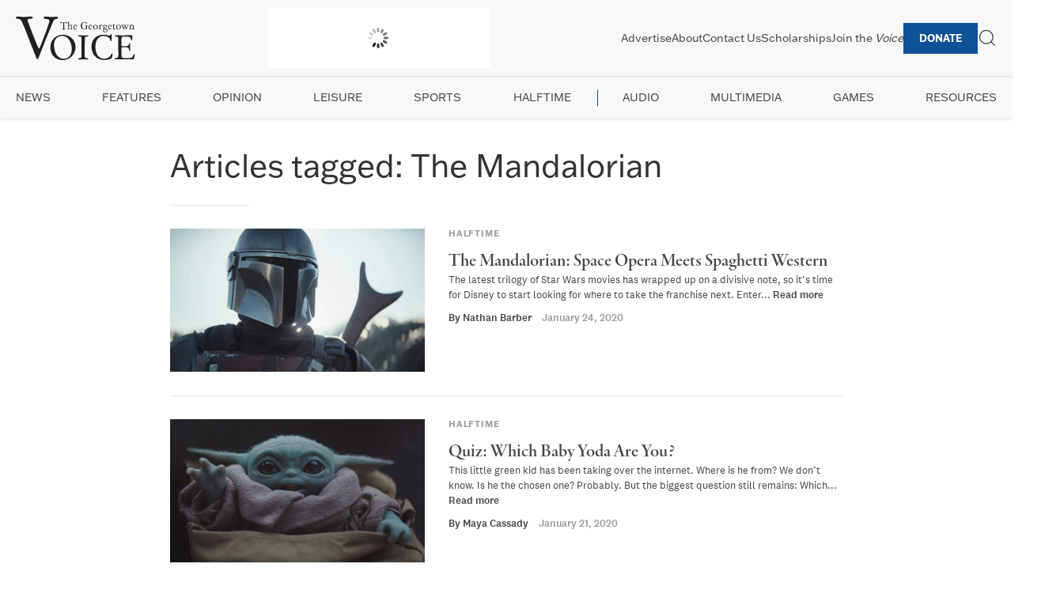

--- FILE ---
content_type: text/html; charset=UTF-8
request_url: https://georgetownvoice.com/tag/the-mandalorian/
body_size: 10943
content:
<!DOCTYPE html>
<html lang="en-US">
<head>
    <meta charset="UTF-8">
    <meta name="viewport" content="width=device-width, initial-scale=1">
    <link rel="profile" href="https://gmpg.org/xfn/11">
    <!-- Preload Typekit CSS -->
    <link rel="preload" href="https://use.typekit.net/hkr3eqc.css" as="style">
    <link rel="stylesheet" href="https://use.typekit.net/hkr3eqc.css" media="print" onload="this.media='all'">
    <script src="https://kit.fontawesome.com/202e55d267.js" crossorigin="anonymous"></script>
    <!-- Submenu Newsletter Script -->
    <script src="https://georgetownvoice.com/wp-content/themes/the-georgetown-voice-7-22-20/js/submenu-newsletter.js" defer></script>
    <meta name='robots' content='index, follow, max-image-preview:large, max-snippet:-1, max-video-preview:-1' />

	<!-- This site is optimized with the Yoast SEO Premium plugin v25.4 (Yoast SEO v26.6) - https://yoast.com/wordpress/plugins/seo/ -->
	<link rel="canonical" href="https://georgetownvoice.com/tag/the-mandalorian/" />
	<meta property="og:locale" content="en_US" />
	<meta property="og:type" content="article" />
	<meta property="og:title" content="The Mandalorian Archives" />
	<meta property="og:url" content="https://georgetownvoice.com/tag/the-mandalorian/" />
	<meta property="og:site_name" content="The Georgetown Voice" />
	<meta property="og:image" content="https://georgetownvoice.com/wp-content/uploads/2016/09/voice-banner.png" />
	<meta property="og:image:width" content="1524" />
	<meta property="og:image:height" content="1162" />
	<meta property="og:image:type" content="image/png" />
	<meta name="twitter:card" content="summary_large_image" />
	<meta name="twitter:site" content="@GtownVoice" />
	<script type="application/ld+json" class="yoast-schema-graph">{"@context":"https://schema.org","@graph":[{"@type":"CollectionPage","@id":"https://georgetownvoice.com/tag/the-mandalorian/","url":"https://georgetownvoice.com/tag/the-mandalorian/","name":"The Mandalorian Archives - The Georgetown Voice","isPartOf":{"@id":"https://georgetownvoice.com/#website"},"primaryImageOfPage":{"@id":"https://georgetownvoice.com/tag/the-mandalorian/#primaryimage"},"image":{"@id":"https://georgetownvoice.com/tag/the-mandalorian/#primaryimage"},"thumbnailUrl":"https://georgetownvoice.com/wp-content/uploads/2019/11/Mandalorian.jpg","inLanguage":"en-US"},{"@type":"ImageObject","inLanguage":"en-US","@id":"https://georgetownvoice.com/tag/the-mandalorian/#primaryimage","url":"https://georgetownvoice.com/wp-content/uploads/2019/11/Mandalorian.jpg","contentUrl":"https://georgetownvoice.com/wp-content/uploads/2019/11/Mandalorian.jpg","width":1777,"height":749},{"@type":"WebSite","@id":"https://georgetownvoice.com/#website","url":"https://georgetownvoice.com/","name":"The Georgetown Voice","description":"","potentialAction":[{"@type":"SearchAction","target":{"@type":"EntryPoint","urlTemplate":"https://georgetownvoice.com/?s={search_term_string}"},"query-input":{"@type":"PropertyValueSpecification","valueRequired":true,"valueName":"search_term_string"}}],"inLanguage":"en-US"}]}</script>
	<!-- / Yoast SEO Premium plugin. -->


<link rel='dns-prefetch' href='//www.googletagmanager.com' />
<script type="text/javascript" id="wpp-js" src="https://georgetownvoice.com/wp-content/plugins/wordpress-popular-posts/assets/js/wpp.min.js?ver=7.3.6" data-sampling="0" data-sampling-rate="100" data-api-url="https://georgetownvoice.com/wp-json/wordpress-popular-posts" data-post-id="0" data-token="fcede2bb66" data-lang="0" data-debug="0"></script>
		<style>
			.lazyload,
			.lazyloading {
				max-width: 100%;
			}
		</style>
		<style id='wp-img-auto-sizes-contain-inline-css' type='text/css'>
img:is([sizes=auto i],[sizes^="auto," i]){contain-intrinsic-size:3000px 1500px}
/*# sourceURL=wp-img-auto-sizes-contain-inline-css */
</style>
<link rel='stylesheet' id='wphb-1-css' href='https://georgetownvoice.com/wp-content/uploads/hummingbird-assets/4e322d21d3c378f1a00345c87aa81c6d.css' media='all' />
<link rel='stylesheet' id='wp-block-library-css' href='https://georgetownvoice.com/wp-includes/css/dist/block-library/style.min.css' media='all' />
<style id='global-styles-inline-css' type='text/css'>
:root{--wp--preset--aspect-ratio--square: 1;--wp--preset--aspect-ratio--4-3: 4/3;--wp--preset--aspect-ratio--3-4: 3/4;--wp--preset--aspect-ratio--3-2: 3/2;--wp--preset--aspect-ratio--2-3: 2/3;--wp--preset--aspect-ratio--16-9: 16/9;--wp--preset--aspect-ratio--9-16: 9/16;--wp--preset--color--black: #000000;--wp--preset--color--cyan-bluish-gray: #abb8c3;--wp--preset--color--white: #ffffff;--wp--preset--color--pale-pink: #f78da7;--wp--preset--color--vivid-red: #cf2e2e;--wp--preset--color--luminous-vivid-orange: #ff6900;--wp--preset--color--luminous-vivid-amber: #fcb900;--wp--preset--color--light-green-cyan: #7bdcb5;--wp--preset--color--vivid-green-cyan: #00d084;--wp--preset--color--pale-cyan-blue: #8ed1fc;--wp--preset--color--vivid-cyan-blue: #0693e3;--wp--preset--color--vivid-purple: #9b51e0;--wp--preset--gradient--vivid-cyan-blue-to-vivid-purple: linear-gradient(135deg,rgb(6,147,227) 0%,rgb(155,81,224) 100%);--wp--preset--gradient--light-green-cyan-to-vivid-green-cyan: linear-gradient(135deg,rgb(122,220,180) 0%,rgb(0,208,130) 100%);--wp--preset--gradient--luminous-vivid-amber-to-luminous-vivid-orange: linear-gradient(135deg,rgb(252,185,0) 0%,rgb(255,105,0) 100%);--wp--preset--gradient--luminous-vivid-orange-to-vivid-red: linear-gradient(135deg,rgb(255,105,0) 0%,rgb(207,46,46) 100%);--wp--preset--gradient--very-light-gray-to-cyan-bluish-gray: linear-gradient(135deg,rgb(238,238,238) 0%,rgb(169,184,195) 100%);--wp--preset--gradient--cool-to-warm-spectrum: linear-gradient(135deg,rgb(74,234,220) 0%,rgb(151,120,209) 20%,rgb(207,42,186) 40%,rgb(238,44,130) 60%,rgb(251,105,98) 80%,rgb(254,248,76) 100%);--wp--preset--gradient--blush-light-purple: linear-gradient(135deg,rgb(255,206,236) 0%,rgb(152,150,240) 100%);--wp--preset--gradient--blush-bordeaux: linear-gradient(135deg,rgb(254,205,165) 0%,rgb(254,45,45) 50%,rgb(107,0,62) 100%);--wp--preset--gradient--luminous-dusk: linear-gradient(135deg,rgb(255,203,112) 0%,rgb(199,81,192) 50%,rgb(65,88,208) 100%);--wp--preset--gradient--pale-ocean: linear-gradient(135deg,rgb(255,245,203) 0%,rgb(182,227,212) 50%,rgb(51,167,181) 100%);--wp--preset--gradient--electric-grass: linear-gradient(135deg,rgb(202,248,128) 0%,rgb(113,206,126) 100%);--wp--preset--gradient--midnight: linear-gradient(135deg,rgb(2,3,129) 0%,rgb(40,116,252) 100%);--wp--preset--font-size--small: 13px;--wp--preset--font-size--medium: 20px;--wp--preset--font-size--large: 36px;--wp--preset--font-size--x-large: 42px;--wp--preset--spacing--20: 0.44rem;--wp--preset--spacing--30: 0.67rem;--wp--preset--spacing--40: 1rem;--wp--preset--spacing--50: 1.5rem;--wp--preset--spacing--60: 2.25rem;--wp--preset--spacing--70: 3.38rem;--wp--preset--spacing--80: 5.06rem;--wp--preset--shadow--natural: 6px 6px 9px rgba(0, 0, 0, 0.2);--wp--preset--shadow--deep: 12px 12px 50px rgba(0, 0, 0, 0.4);--wp--preset--shadow--sharp: 6px 6px 0px rgba(0, 0, 0, 0.2);--wp--preset--shadow--outlined: 6px 6px 0px -3px rgb(255, 255, 255), 6px 6px rgb(0, 0, 0);--wp--preset--shadow--crisp: 6px 6px 0px rgb(0, 0, 0);}:where(.is-layout-flex){gap: 0.5em;}:where(.is-layout-grid){gap: 0.5em;}body .is-layout-flex{display: flex;}.is-layout-flex{flex-wrap: wrap;align-items: center;}.is-layout-flex > :is(*, div){margin: 0;}body .is-layout-grid{display: grid;}.is-layout-grid > :is(*, div){margin: 0;}:where(.wp-block-columns.is-layout-flex){gap: 2em;}:where(.wp-block-columns.is-layout-grid){gap: 2em;}:where(.wp-block-post-template.is-layout-flex){gap: 1.25em;}:where(.wp-block-post-template.is-layout-grid){gap: 1.25em;}.has-black-color{color: var(--wp--preset--color--black) !important;}.has-cyan-bluish-gray-color{color: var(--wp--preset--color--cyan-bluish-gray) !important;}.has-white-color{color: var(--wp--preset--color--white) !important;}.has-pale-pink-color{color: var(--wp--preset--color--pale-pink) !important;}.has-vivid-red-color{color: var(--wp--preset--color--vivid-red) !important;}.has-luminous-vivid-orange-color{color: var(--wp--preset--color--luminous-vivid-orange) !important;}.has-luminous-vivid-amber-color{color: var(--wp--preset--color--luminous-vivid-amber) !important;}.has-light-green-cyan-color{color: var(--wp--preset--color--light-green-cyan) !important;}.has-vivid-green-cyan-color{color: var(--wp--preset--color--vivid-green-cyan) !important;}.has-pale-cyan-blue-color{color: var(--wp--preset--color--pale-cyan-blue) !important;}.has-vivid-cyan-blue-color{color: var(--wp--preset--color--vivid-cyan-blue) !important;}.has-vivid-purple-color{color: var(--wp--preset--color--vivid-purple) !important;}.has-black-background-color{background-color: var(--wp--preset--color--black) !important;}.has-cyan-bluish-gray-background-color{background-color: var(--wp--preset--color--cyan-bluish-gray) !important;}.has-white-background-color{background-color: var(--wp--preset--color--white) !important;}.has-pale-pink-background-color{background-color: var(--wp--preset--color--pale-pink) !important;}.has-vivid-red-background-color{background-color: var(--wp--preset--color--vivid-red) !important;}.has-luminous-vivid-orange-background-color{background-color: var(--wp--preset--color--luminous-vivid-orange) !important;}.has-luminous-vivid-amber-background-color{background-color: var(--wp--preset--color--luminous-vivid-amber) !important;}.has-light-green-cyan-background-color{background-color: var(--wp--preset--color--light-green-cyan) !important;}.has-vivid-green-cyan-background-color{background-color: var(--wp--preset--color--vivid-green-cyan) !important;}.has-pale-cyan-blue-background-color{background-color: var(--wp--preset--color--pale-cyan-blue) !important;}.has-vivid-cyan-blue-background-color{background-color: var(--wp--preset--color--vivid-cyan-blue) !important;}.has-vivid-purple-background-color{background-color: var(--wp--preset--color--vivid-purple) !important;}.has-black-border-color{border-color: var(--wp--preset--color--black) !important;}.has-cyan-bluish-gray-border-color{border-color: var(--wp--preset--color--cyan-bluish-gray) !important;}.has-white-border-color{border-color: var(--wp--preset--color--white) !important;}.has-pale-pink-border-color{border-color: var(--wp--preset--color--pale-pink) !important;}.has-vivid-red-border-color{border-color: var(--wp--preset--color--vivid-red) !important;}.has-luminous-vivid-orange-border-color{border-color: var(--wp--preset--color--luminous-vivid-orange) !important;}.has-luminous-vivid-amber-border-color{border-color: var(--wp--preset--color--luminous-vivid-amber) !important;}.has-light-green-cyan-border-color{border-color: var(--wp--preset--color--light-green-cyan) !important;}.has-vivid-green-cyan-border-color{border-color: var(--wp--preset--color--vivid-green-cyan) !important;}.has-pale-cyan-blue-border-color{border-color: var(--wp--preset--color--pale-cyan-blue) !important;}.has-vivid-cyan-blue-border-color{border-color: var(--wp--preset--color--vivid-cyan-blue) !important;}.has-vivid-purple-border-color{border-color: var(--wp--preset--color--vivid-purple) !important;}.has-vivid-cyan-blue-to-vivid-purple-gradient-background{background: var(--wp--preset--gradient--vivid-cyan-blue-to-vivid-purple) !important;}.has-light-green-cyan-to-vivid-green-cyan-gradient-background{background: var(--wp--preset--gradient--light-green-cyan-to-vivid-green-cyan) !important;}.has-luminous-vivid-amber-to-luminous-vivid-orange-gradient-background{background: var(--wp--preset--gradient--luminous-vivid-amber-to-luminous-vivid-orange) !important;}.has-luminous-vivid-orange-to-vivid-red-gradient-background{background: var(--wp--preset--gradient--luminous-vivid-orange-to-vivid-red) !important;}.has-very-light-gray-to-cyan-bluish-gray-gradient-background{background: var(--wp--preset--gradient--very-light-gray-to-cyan-bluish-gray) !important;}.has-cool-to-warm-spectrum-gradient-background{background: var(--wp--preset--gradient--cool-to-warm-spectrum) !important;}.has-blush-light-purple-gradient-background{background: var(--wp--preset--gradient--blush-light-purple) !important;}.has-blush-bordeaux-gradient-background{background: var(--wp--preset--gradient--blush-bordeaux) !important;}.has-luminous-dusk-gradient-background{background: var(--wp--preset--gradient--luminous-dusk) !important;}.has-pale-ocean-gradient-background{background: var(--wp--preset--gradient--pale-ocean) !important;}.has-electric-grass-gradient-background{background: var(--wp--preset--gradient--electric-grass) !important;}.has-midnight-gradient-background{background: var(--wp--preset--gradient--midnight) !important;}.has-small-font-size{font-size: var(--wp--preset--font-size--small) !important;}.has-medium-font-size{font-size: var(--wp--preset--font-size--medium) !important;}.has-large-font-size{font-size: var(--wp--preset--font-size--large) !important;}.has-x-large-font-size{font-size: var(--wp--preset--font-size--x-large) !important;}
/*# sourceURL=global-styles-inline-css */
</style>

<style id='classic-theme-styles-inline-css' type='text/css'>
/*! This file is auto-generated */
.wp-block-button__link{color:#fff;background-color:#32373c;border-radius:9999px;box-shadow:none;text-decoration:none;padding:calc(.667em + 2px) calc(1.333em + 2px);font-size:1.125em}.wp-block-file__button{background:#32373c;color:#fff;text-decoration:none}
/*# sourceURL=/wp-includes/css/classic-themes.min.css */
</style>
<link rel='stylesheet' id='ctf_styles-css' href='https://georgetownvoice.com/wp-content/plugins/custom-twitter-feeds-pro/css/ctf-styles.min.css' media='all' />
<link rel='stylesheet' id='normalize-css' href='https://georgetownvoice.com/wp-content/themes/the-georgetown-voice-7-22-20/normalize.css' media='all' />
<link rel='stylesheet' id='uikit-css' href='https://georgetownvoice.com/wp-content/themes/the-georgetown-voice-7-22-20/css/uikit.css' media='all' />
<link rel='stylesheet' id='html5blank-css' href='https://georgetownvoice.com/wp-content/themes/the-georgetown-voice-7-22-20/style.css' media='all' />
<link rel='stylesheet' id='wphb-2-css' href='https://georgetownvoice.com/wp-content/uploads/hummingbird-assets/5921503bd7029d3e0e9e85bb9b7b7e2e.css' media='all' />
<script type="text/javascript" src="https://georgetownvoice.com/wp-includes/js/jquery/jquery.min.js" id="jquery-core-js"></script>
<script type="text/javascript" src="https://georgetownvoice.com/wp-includes/js/jquery/jquery-migrate.min.js" id="jquery-migrate-js"></script>

<!-- Google tag (gtag.js) snippet added by Site Kit -->
<!-- Google Analytics snippet added by Site Kit -->
<script type="text/javascript" src="https://www.googletagmanager.com/gtag/js?id=GT-KVHVZFG" id="google_gtagjs-js" async></script>
<script type="text/javascript" id="google_gtagjs-js-after">
/* <![CDATA[ */
window.dataLayer = window.dataLayer || [];function gtag(){dataLayer.push(arguments);}
gtag("set","linker",{"domains":["georgetownvoice.com"]});
gtag("js", new Date());
gtag("set", "developer_id.dZTNiMT", true);
gtag("config", "GT-KVHVZFG");
//# sourceURL=google_gtagjs-js-after
/* ]]> */
</script>
<link rel="https://api.w.org/" href="https://georgetownvoice.com/wp-json/" /><link rel="alternate" title="JSON" type="application/json" href="https://georgetownvoice.com/wp-json/wp/v2/tags/11525" /><meta name="generator" content="Site Kit by Google 1.168.0" /><script>
    // Block presence of other buttons
    window.__Marker = {};
    </script><style id="mystickymenu" type="text/css">#mysticky-nav { width:100%; position: static; }#mysticky-nav.wrapfixed { position:fixed; left: 0px; margin-top:0px;  z-index: 99990; -webkit-transition: 0s; -moz-transition: 0s; -o-transition: 0s; transition: 0s; -ms-filter:"progid:DXImageTransform.Microsoft.Alpha(Opacity=100)"; filter: alpha(opacity=100); opacity:1; background-color: ;}#mysticky-nav.wrapfixed .myfixed{ background-color: ; position: relative;top: auto;left: auto;right: auto;}</style>			<style type="text/css">
																															</style>
			            <script type="text/javascript"><!--
                                function powerpress_pinw(pinw_url){window.open(pinw_url, 'PowerPressPlayer','toolbar=0,status=0,resizable=1,width=460,height=320');	return false;}
                //-->

                // tabnab protection
                window.addEventListener('load', function () {
                    // make all links have rel="noopener noreferrer"
                    document.querySelectorAll('a[target="_blank"]').forEach(link => {
                        link.setAttribute('rel', 'noopener noreferrer');
                    });
                });
            </script>
                        <style id="wpp-loading-animation-styles">@-webkit-keyframes bgslide{from{background-position-x:0}to{background-position-x:-200%}}@keyframes bgslide{from{background-position-x:0}to{background-position-x:-200%}}.wpp-widget-block-placeholder,.wpp-shortcode-placeholder{margin:0 auto;width:60px;height:3px;background:#dd3737;background:linear-gradient(90deg,#dd3737 0%,#571313 10%,#dd3737 100%);background-size:200% auto;border-radius:3px;-webkit-animation:bgslide 1s infinite linear;animation:bgslide 1s infinite linear}</style>
            		<script>
			document.documentElement.className = document.documentElement.className.replace('no-js', 'js');
		</script>
				<style>
			.no-js img.lazyload {
				display: none;
			}

			figure.wp-block-image img.lazyloading {
				min-width: 150px;
			}

			.lazyload,
			.lazyloading {
				--smush-placeholder-width: 100px;
				--smush-placeholder-aspect-ratio: 1/1;
				width: var(--smush-image-width, var(--smush-placeholder-width)) !important;
				aspect-ratio: var(--smush-image-aspect-ratio, var(--smush-placeholder-aspect-ratio)) !important;
			}

						.lazyload, .lazyloading {
				opacity: 0;
			}

			.lazyloaded {
				opacity: 1;
				transition: opacity 400ms;
				transition-delay: 0ms;
			}

					</style>
		
<!-- Google AdSense meta tags added by Site Kit -->
<meta name="google-adsense-platform-account" content="ca-host-pub-2644536267352236">
<meta name="google-adsense-platform-domain" content="sitekit.withgoogle.com">
<!-- End Google AdSense meta tags added by Site Kit -->
<link rel="icon" href="https://georgetownvoice.com/wp-content/uploads/2020/07/cropped-icon-05-150x150.png" sizes="32x32" />
<link rel="icon" href="https://georgetownvoice.com/wp-content/uploads/2020/07/cropped-icon-05-300x300.png" sizes="192x192" />
<link rel="apple-touch-icon" href="https://georgetownvoice.com/wp-content/uploads/2020/07/cropped-icon-05-300x300.png" />
<meta name="msapplication-TileImage" content="https://georgetownvoice.com/wp-content/uploads/2020/07/cropped-icon-05-300x300.png" />
</head>

<body class="archive tag tag-the-mandalorian tag-11525 wp-theme-the-georgetown-voice-7-22-20">
<div id="page" class="site">
    <a class="skip-link screen-reader-text" href="#primary">Skip to content</a>

    <div id="headline-ad"></div>

    <header id="masthead" class="site-header-2025">
        <div class="header-top">
            <div class="site-branding">
                <!-- Preload logo -->
                <link rel="preload" as="image" href="https://georgetownvoice.com/wp-content/themes/the-georgetown-voice-7-22-20/img/logo.svg">
                <a href="https://georgetownvoice.com/" class="logo-link">
                    <img src="https://georgetownvoice.com/wp-content/themes/the-georgetown-voice-7-22-20/img/logo.svg" alt="The Georgetown Voice" class="logo-img" width="200" height="50" loading="lazy">
                </a>
            </div>

                        <div class="weather-widget">
                <style id="sp_lw_dynamic_css230358">#splw-location-weather-230358.splw-main-wrapper {max-width: 320px;margin : auto;margin-bottom: 2em;}#splw-location-weather-230358.splw-main-wrapper.horizontal {max-width: 800px;}#splw-location-weather-230358 .splw-lite-wrapper,#splw-location-weather-230358 .splw-forecast-weather select,#splw-location-weather-230358 .splw-forecast-weather option,#splw-location-weather-230358 .splw-lite-wrapper .splw-weather-attribution a{text-decoration: none;}#splw-location-weather-230358 .splw-lite-templates-body,#splw-location-weather-230358 .splw-adv-forecast-days{padding : 16px 20px 10px 20px;}#splw-location-weather-230358 .splw-weather-detailed-updated-time{padding : 0 20px 10px 20px;}#splw-location-weather-230358 .splw-lite-wrapper{ border: 0px solid #e2e2e2;}#splw-location-weather-230358 .splw-lite-wrapper .splw-lite-current-temp .splw-weather-icon{width: 58px;}#splw-location-weather-230358 .splw-lite-wrapper{border-radius: 8px;}#splw-location-weather-230358 .splw-lite-daily-weather-details .details-icon i{color:#fff;}#splw-location-weather-230358 .splw-lite-wrapper,#splw-location-weather-230358 .splw-forecast-weather option{background:#f8f8f8}#splw-location-weather-230358 .splw-lite-daily-weather-details.lw-center .splw-other-opt{text-align: center;}#splw-location-weather-230358 .splw-weather-title{color: #000;margin-top: 0px;margin-bottom: 20px;}#splw-location-weather-230358 .splw-lite-header-title{color: #444444;margin-top: 0px;margin-bottom: 10px;}#splw-location-weather-230358 .splw-lite-current-time{color: #444444;margin-top: 0px;margin-bottom: 10px;}#splw-location-weather-230358 .splw-cur-temp{color: #444444;margin-top: 0px;margin-bottom: 0px;}#splw-location-weather-230358 .splw-lite-desc{color: #444444;margin-top: 20px;margin-bottom: 0px;}#splw-location-weather-230358 .splw-lite-daily-weather-details{color: #444444;margin-top: 0px;margin-bottom: 0px;}#splw-location-weather-230358 .splw-weather-details .splw-weather-icons {color: #444444;margin-top: 20px;margin-bottom: 0px;}#splw-location-weather-230358 .lw-footer{margin-top: 0px;margin-bottom: 0px;}#splw-location-weather-230358 .splw-weather-attribution a,#splw-location-weather-230358 .splw-weather-attribution,#splw-location-weather-230358 .splw-weather-detailed-updated-time a,#splw-location-weather-230358 .splw-weather-updated-time{color: #444444;}#splw-location-weather-230358.splw-main-wrapper {position: relative;}#lw-preloader-230358{position: absolute;left: 0;top: 0;height: 100%;width: 100%;text-align: center;display: flex;align-items: center;justify-content: center;background: #fff;z-index: 9999;}</style><div id="splw-location-weather-230358" class="splw-main-wrapper horizontal" data-shortcode-id="230358">
		<div id="lw-preloader-230358" class="lw-preloader">
			<img src="https://georgetownvoice.com/wp-content/plugins/location-weather/assets/images/spinner.svg" class="skip-lazy"  alt="loader-image" width="50" height="50"/>
		</div>
			<!-- section title html area start -->
<!-- section area end -->
	<div class="splw-lite-wrapper lw-preloader-wrapper">
		<div class="splw-lite-templates-body">
			<div class="lw-current-data-area"><div class="splw-lite-header">
	<div class="splw-lite-header-title-wrapper">
				<div class="splw-lite-header-title">
			Georgetown Main Campus		</div>
		<!-- area end -->
		<!-- Current Date Time area start -->
		<!-- date time area end -->
	</div>
</div>
<!-- full area end -->
<div class="splw-lite-current-temp">
	<div class="splw-cur-temp">
		<!-- weather icon html area start -->
					<img decoding="async" src="https://georgetownvoice.com/wp-content/plugins/location-weather/assets/images/icons/weather-icons/04d.svg" class="splw-weather-icon" alt="temperature icon" width="58" height="58" loading="lazy">
		<!-- weather icon html area end -->
		<!-- weather current temperature html area start -->
					<span class="cur-temp"> 
				<span class="current-temperature">32</span><span class="temperature-scale">°F</span>			</span>
		<!-- temperature html area end -->
	</div>
</div>
	<div class="splw-lite-desc">
		overcast clouds	</div>
</div>		</div>
				<!-- weather detailed and updated html area start -->
	<div class="lw-footer">
	<!-- weather detailed and updated html area end -->
<!-- weather attribute html area start -->
		<div class="splw-weather-attribution">
					Weather from OpenWeatherMap			</div>
<!-- weather attribute html area end -->
</div>
<!-- weather attribute html area end -->
	</div>
</div>
            </div>

            <div class="header-nav-container">
                <!-- Cache navigation menus -->
                                <nav id="top-navigation" class="top-navigation">
                    <ul id="top-menu-2025" class="top-menu"><li id="menu-item-230328" class="menu-item menu-item-type-post_type menu-item-object-page menu-item-230328"><a href="https://georgetownvoice.com/advertise/">Advertise</a></li>
<li id="menu-item-230327" class="menu-item menu-item-type-post_type menu-item-object-page menu-item-230327"><a href="https://georgetownvoice.com/about-the-voice/">About</a></li>
<li id="menu-item-230329" class="menu-item menu-item-type-post_type menu-item-object-page menu-item-230329"><a href="https://georgetownvoice.com/contact/">Contact Us</a></li>
<li id="menu-item-230331" class="menu-item menu-item-type-post_type menu-item-object-page menu-item-230331"><a href="https://georgetownvoice.com/scholarships/">Scholarships</a></li>
<li id="menu-item-230330" class="menu-item menu-item-type-post_type menu-item-object-page menu-item-230330"><a href="https://georgetownvoice.com/recruitment/">Join the <em>Voice</em></a></li>
<li id="menu-item-230332" class="menu-item menu-item-type-custom menu-item-object-custom menu-item-230332"><a href="https://secure.advancement.georgetown.edu/s/1686/18/giving.aspx?sid=1686&#038;gid=4&#038;pgid=3975&#038;cid=5816&#038;dids=363.29.144&#038;bledit=1&#038;sort=1&#038;unit=0&#038;appealcode=25HW007413">Donate</a></li>
</ul>                </nav>

                <!-- Search Widget Area -->
                <div class="search-widget">
                    <div class="search-toggle-white search-white uk-flex uk-flex-middle uk-width-5-6" hidden>
                        <!-- search -->
<form class="search uk-flex uk-width-1-1" method="get" action="https://georgetownvoice.com" role="search">
	<input class="search-input uk-width-1-1" type="search" name="s" placeholder="Search The Georgetown Voice..." autofocus>
	<!-- <button class="search-submit uk-button uk-button-default" type="submit" role="button"></button> -->
</form>
<!-- /search -->
                        <hr class="uk-margin-remove">
                    </div>
                    <!-- open search -->
                    <div class="search-toggle-white menu-search" uk-toggle="target: .search-toggle-white">
                        <a href="#" class="uk-visible@s" uk-icon="icon: search; ratio: 1.2"></a>
                    </div>
                    <!-- close search -->
                    <div class="search-toggle-white menu-search" uk-toggle="target: .search-toggle-white" hidden>
                        <a href="#" uk-icon="icon: close; ratio: 1.2"></a>
                    </div>
                </div>
                
                <!-- Mobile Menu Toggle -->
                <div class="mobile-menu-toggle uk-hidden@m">
                    <button id="mobile-menu-button" aria-label="Toggle mobile menu">
                        <span class="toggle-bar"></span>
                        <span class="toggle-bar"></span>
                        <span class="toggle-bar"></span>
                    </button>
                </div>
            </div>
        </div>
        <hr class="uk-margin-remove">
        <!-- Secondary Navigation -->
                <nav id="secondary-navigation" class="secondary-navigation">
            <ul id="secondary-menu-2025" class="secondary-menu"><li id="menu-item-230333" class="menu-item menu-item-type-taxonomy menu-item-object-category menu-item-has-children menu-item-230333"><a href="https://georgetownvoice.com/section/news/">News</a>
<ul class="sub-menu">
	<li id="menu-item-230401" class="menu-item menu-item-type-taxonomy menu-item-object-category menu-item-230401"><a href="https://georgetownvoice.com/section/news/dc-news/">DC</a></li>
	<li id="menu-item-230400" class="menu-item menu-item-type-taxonomy menu-item-object-category menu-item-230400"><a href="https://georgetownvoice.com/section/news/gusa-news-brief/">GUSA</a></li>
	<li id="menu-item-235194" class="menu-item menu-item-type-taxonomy menu-item-object-category menu-item-235194"><a href="https://georgetownvoice.com/section/news/georgetown-explained/">Georgetown Explained</a></li>
</ul>
</li>
<li id="menu-item-230336" class="menu-item menu-item-type-taxonomy menu-item-object-category menu-item-230336"><a href="https://georgetownvoice.com/section/features/">Features</a></li>
<li id="menu-item-230337" class="menu-item menu-item-type-taxonomy menu-item-object-category menu-item-has-children menu-item-230337"><a href="https://georgetownvoice.com/section/opinion/">Opinion</a>
<ul class="sub-menu">
	<li id="menu-item-231932" class="menu-item menu-item-type-taxonomy menu-item-object-category menu-item-231932"><a href="https://georgetownvoice.com/section/opinion/voices/">Voices</a></li>
	<li id="menu-item-231295" class="menu-item menu-item-type-taxonomy menu-item-object-category menu-item-231295"><a href="https://georgetownvoice.com/section/opinion/columns/">Columns</a></li>
	<li id="menu-item-231296" class="menu-item menu-item-type-taxonomy menu-item-object-category menu-item-231296"><a href="https://georgetownvoice.com/section/opinion/editorials/">Editorials</a></li>
	<li id="menu-item-231297" class="menu-item menu-item-type-taxonomy menu-item-object-category menu-item-231297"><a href="https://georgetownvoice.com/section/opinion/letters-to-the-editor/">Letters to the Editor</a></li>
	<li id="menu-item-231298" class="menu-item menu-item-type-taxonomy menu-item-object-category menu-item-231298"><a href="https://georgetownvoice.com/section/from-the-editor/">From the Editor</a></li>
</ul>
</li>
<li id="menu-item-230334" class="menu-item menu-item-type-taxonomy menu-item-object-category menu-item-has-children menu-item-230334"><a href="https://georgetownvoice.com/section/leisure/">Leisure</a>
<ul class="sub-menu">
	<li id="menu-item-231299" class="menu-item menu-item-type-taxonomy menu-item-object-category menu-item-231299"><a href="https://georgetownvoice.com/section/leisure/in-the-district/">In the District</a></li>
	<li id="menu-item-231300" class="menu-item menu-item-type-taxonomy menu-item-object-category menu-item-231300"><a href="https://georgetownvoice.com/section/leisure/movies/">Movies</a></li>
	<li id="menu-item-231301" class="menu-item menu-item-type-taxonomy menu-item-object-category menu-item-231301"><a href="https://georgetownvoice.com/section/leisure/music/">Music</a></li>
	<li id="menu-item-231302" class="menu-item menu-item-type-taxonomy menu-item-object-category menu-item-231302"><a href="https://georgetownvoice.com/section/leisure/books/">Books</a></li>
</ul>
</li>
<li id="menu-item-230335" class="menu-item menu-item-type-taxonomy menu-item-object-category current-post-ancestor current-menu-parent current-post-parent menu-item-230335"><a href="https://georgetownvoice.com/section/sports/">Sports</a></li>
<li id="menu-item-230338" class="menu-item menu-item-type-taxonomy menu-item-object-category menu-item-has-children menu-item-230338"><a href="https://georgetownvoice.com/section/halftime/">Halftime</a>
<ul class="sub-menu">
	<li id="menu-item-231303" class="menu-item menu-item-type-taxonomy menu-item-object-category menu-item-231303"><a href="https://georgetownvoice.com/section/halftime/halftime-leisure/">Halftime Leisure</a></li>
	<li id="menu-item-231304" class="menu-item menu-item-type-taxonomy menu-item-object-category menu-item-231304"><a href="https://georgetownvoice.com/section/halftime/halftime-sports/">Halftime Sports</a></li>
	<li id="menu-item-231305" class="menu-item menu-item-type-taxonomy menu-item-object-category menu-item-231305"><a href="https://georgetownvoice.com/section/news/ht-news/">Halftime News</a></li>
</ul>
</li>
<li id="menu-item-231306" class="menu-item menu-item-type-taxonomy menu-item-object-category menu-item-has-children menu-item-231306"><a href="https://georgetownvoice.com/section/podcasts/">Audio</a>
<ul class="sub-menu">
	<li id="menu-item-231307" class="menu-item menu-item-type-taxonomy menu-item-object-category menu-item-231307"><a href="https://georgetownvoice.com/section/podcasts/postpitch/">Post Pitch</a></li>
	<li id="menu-item-231308" class="menu-item menu-item-type-taxonomy menu-item-object-category menu-item-231308"><a href="https://georgetownvoice.com/section/podcasts/thanks-for-asking/">Thanks for Asking</a></li>
	<li id="menu-item-231309" class="menu-item menu-item-type-taxonomy menu-item-object-category menu-item-231309"><a href="https://georgetownvoice.com/section/podcasts/guq-speaks/">GUQ Speaks</a></li>
	<li id="menu-item-231310" class="menu-item menu-item-type-taxonomy menu-item-object-category menu-item-231310"><a href="https://georgetownvoice.com/section/archived-podcasts/">Archived Podcasts</a></li>
</ul>
</li>
<li id="menu-item-230339" class="menu-item menu-item-type-taxonomy menu-item-object-category menu-item-has-children menu-item-230339"><a href="https://georgetownvoice.com/section/multimedia/">Multimedia</a>
<ul class="sub-menu">
	<li id="menu-item-231311" class="menu-item menu-item-type-taxonomy menu-item-object-category menu-item-231311"><a href="https://georgetownvoice.com/section/photography/">Photo</a></li>
</ul>
</li>
<li id="menu-item-230340" class="menu-item menu-item-type-taxonomy menu-item-object-category menu-item-230340"><a href="https://georgetownvoice.com/section/games/">Games</a></li>
<li id="menu-item-230341" class="menu-item menu-item-type-taxonomy menu-item-object-category menu-item-has-children menu-item-230341"><a href="https://georgetownvoice.com/section/resources/">Resources</a>
<ul class="sub-menu">
	<li id="menu-item-231312" class="menu-item menu-item-type-taxonomy menu-item-object-category menu-item-231312"><a href="https://georgetownvoice.com/section/news/georgetown-explained/">Georgetown Explained</a></li>
</ul>
</li>
</ul>        </nav>
    </header><!-- #masthead -->
    
    <!-- Mobile Menu -->
    <div id="mobile-menu-2025" class="mobile-menu-container">
        <div class="mobile-menu-wrapper">
            <div class="mobile-menu-header">
                <div class="mobile-menu-close">
                    <button id="mobile-menu-close-button" aria-label="Close mobile menu">
                        <i class="fas fa-times"></i>
                    </button>
                </div>
            </div>
            <div class="mobile-menu-body uk-padding-small">
                <div class="uk-grid-divider uk-child-width-expand@l" uk-grid>
                    <div class="uk-hidden@s">
                        <ul class="uk-nav uk-nav-default">
                            <li class="uk-margin-top">
                                <!-- search -->
                                <form class="search uk-flex uk-width-1-1" method="get" action="https://georgetownvoice.com" role="search">
                                    <input class="search-input uk-width-1-1" type="search" name="s" placeholder="Search The Georgetown Voice...">
                                </form>
                                <!-- /search -->
                            </li>
                        </ul>
                    </div>
                    <div class="uk-column-1-2 uk-column-divider">
                        <div class=""><ul class="uk-nav uk-nav-default"><li class="uk-nav-header sans-bold uk-column-span uk-padding-remove-top">Sections</li><li id="menu-item-230333" class="menu-item menu-item-type-taxonomy menu-item-object-category menu-item-has-children menu-item-230333"><a href="https://georgetownvoice.com/section/news/">News</a>
<ul class="sub-menu">
	<li id="menu-item-230401" class="menu-item menu-item-type-taxonomy menu-item-object-category menu-item-230401"><a href="https://georgetownvoice.com/section/news/dc-news/">DC</a></li>
	<li id="menu-item-230400" class="menu-item menu-item-type-taxonomy menu-item-object-category menu-item-230400"><a href="https://georgetownvoice.com/section/news/gusa-news-brief/">GUSA</a></li>
	<li id="menu-item-235194" class="menu-item menu-item-type-taxonomy menu-item-object-category menu-item-235194"><a href="https://georgetownvoice.com/section/news/georgetown-explained/">Georgetown Explained</a></li>
</ul>
</li>
<li id="menu-item-230336" class="menu-item menu-item-type-taxonomy menu-item-object-category menu-item-230336"><a href="https://georgetownvoice.com/section/features/">Features</a></li>
<li id="menu-item-230337" class="menu-item menu-item-type-taxonomy menu-item-object-category menu-item-has-children menu-item-230337"><a href="https://georgetownvoice.com/section/opinion/">Opinion</a>
<ul class="sub-menu">
	<li id="menu-item-231932" class="menu-item menu-item-type-taxonomy menu-item-object-category menu-item-231932"><a href="https://georgetownvoice.com/section/opinion/voices/">Voices</a></li>
	<li id="menu-item-231295" class="menu-item menu-item-type-taxonomy menu-item-object-category menu-item-231295"><a href="https://georgetownvoice.com/section/opinion/columns/">Columns</a></li>
	<li id="menu-item-231296" class="menu-item menu-item-type-taxonomy menu-item-object-category menu-item-231296"><a href="https://georgetownvoice.com/section/opinion/editorials/">Editorials</a></li>
	<li id="menu-item-231297" class="menu-item menu-item-type-taxonomy menu-item-object-category menu-item-231297"><a href="https://georgetownvoice.com/section/opinion/letters-to-the-editor/">Letters to the Editor</a></li>
	<li id="menu-item-231298" class="menu-item menu-item-type-taxonomy menu-item-object-category menu-item-231298"><a href="https://georgetownvoice.com/section/from-the-editor/">From the Editor</a></li>
</ul>
</li>
<li id="menu-item-230334" class="menu-item menu-item-type-taxonomy menu-item-object-category menu-item-has-children menu-item-230334"><a href="https://georgetownvoice.com/section/leisure/">Leisure</a>
<ul class="sub-menu">
	<li id="menu-item-231299" class="menu-item menu-item-type-taxonomy menu-item-object-category menu-item-231299"><a href="https://georgetownvoice.com/section/leisure/in-the-district/">In the District</a></li>
	<li id="menu-item-231300" class="menu-item menu-item-type-taxonomy menu-item-object-category menu-item-231300"><a href="https://georgetownvoice.com/section/leisure/movies/">Movies</a></li>
	<li id="menu-item-231301" class="menu-item menu-item-type-taxonomy menu-item-object-category menu-item-231301"><a href="https://georgetownvoice.com/section/leisure/music/">Music</a></li>
	<li id="menu-item-231302" class="menu-item menu-item-type-taxonomy menu-item-object-category menu-item-231302"><a href="https://georgetownvoice.com/section/leisure/books/">Books</a></li>
</ul>
</li>
<li id="menu-item-230335" class="menu-item menu-item-type-taxonomy menu-item-object-category menu-item-230335"><a href="https://georgetownvoice.com/section/sports/">Sports</a></li>
<li id="menu-item-230338" class="menu-item menu-item-type-taxonomy menu-item-object-category menu-item-has-children menu-item-230338"><a href="https://georgetownvoice.com/section/halftime/">Halftime</a>
<ul class="sub-menu">
	<li id="menu-item-231303" class="menu-item menu-item-type-taxonomy menu-item-object-category menu-item-231303"><a href="https://georgetownvoice.com/section/halftime/halftime-leisure/">Halftime Leisure</a></li>
	<li id="menu-item-231304" class="menu-item menu-item-type-taxonomy menu-item-object-category menu-item-231304"><a href="https://georgetownvoice.com/section/halftime/halftime-sports/">Halftime Sports</a></li>
	<li id="menu-item-231305" class="menu-item menu-item-type-taxonomy menu-item-object-category menu-item-231305"><a href="https://georgetownvoice.com/section/news/ht-news/">Halftime News</a></li>
</ul>
</li>
<li id="menu-item-231306" class="menu-item menu-item-type-taxonomy menu-item-object-category menu-item-has-children menu-item-231306"><a href="https://georgetownvoice.com/section/podcasts/">Audio</a>
<ul class="sub-menu">
	<li id="menu-item-231307" class="menu-item menu-item-type-taxonomy menu-item-object-category menu-item-231307"><a href="https://georgetownvoice.com/section/podcasts/postpitch/">Post Pitch</a></li>
	<li id="menu-item-231308" class="menu-item menu-item-type-taxonomy menu-item-object-category menu-item-231308"><a href="https://georgetownvoice.com/section/podcasts/thanks-for-asking/">Thanks for Asking</a></li>
	<li id="menu-item-231309" class="menu-item menu-item-type-taxonomy menu-item-object-category menu-item-231309"><a href="https://georgetownvoice.com/section/podcasts/guq-speaks/">GUQ Speaks</a></li>
	<li id="menu-item-231310" class="menu-item menu-item-type-taxonomy menu-item-object-category menu-item-231310"><a href="https://georgetownvoice.com/section/archived-podcasts/">Archived Podcasts</a></li>
</ul>
</li>
<li id="menu-item-230339" class="menu-item menu-item-type-taxonomy menu-item-object-category menu-item-has-children menu-item-230339"><a href="https://georgetownvoice.com/section/multimedia/">Multimedia</a>
<ul class="sub-menu">
	<li id="menu-item-231311" class="menu-item menu-item-type-taxonomy menu-item-object-category menu-item-231311"><a href="https://georgetownvoice.com/section/photography/">Photo</a></li>
</ul>
</li>
<li id="menu-item-230340" class="menu-item menu-item-type-taxonomy menu-item-object-category menu-item-230340"><a href="https://georgetownvoice.com/section/games/">Games</a></li>
<li id="menu-item-230341" class="menu-item menu-item-type-taxonomy menu-item-object-category menu-item-has-children menu-item-230341"><a href="https://georgetownvoice.com/section/resources/">Resources</a>
<ul class="sub-menu">
	<li id="menu-item-231312" class="menu-item menu-item-type-taxonomy menu-item-object-category menu-item-231312"><a href="https://georgetownvoice.com/section/news/georgetown-explained/">Georgetown Explained</a></li>
</ul>
</li>
</ul></div>                    </div>
                    <div class="uk-column-1-2 uk-column-divider">
                        <div class=""><ul class="uk-nav uk-nav-default"><li class="uk-nav-header sans-bold uk-column-span uk-padding-remove-top">About</li><li id="menu-item-230328" class="menu-item menu-item-type-post_type menu-item-object-page menu-item-230328"><a href="https://georgetownvoice.com/advertise/">Advertise</a></li>
<li id="menu-item-230327" class="menu-item menu-item-type-post_type menu-item-object-page menu-item-230327"><a href="https://georgetownvoice.com/about-the-voice/">About</a></li>
<li id="menu-item-230329" class="menu-item menu-item-type-post_type menu-item-object-page menu-item-230329"><a href="https://georgetownvoice.com/contact/">Contact Us</a></li>
<li id="menu-item-230331" class="menu-item menu-item-type-post_type menu-item-object-page menu-item-230331"><a href="https://georgetownvoice.com/scholarships/">Scholarships</a></li>
<li id="menu-item-230330" class="menu-item menu-item-type-post_type menu-item-object-page menu-item-230330"><a href="https://georgetownvoice.com/recruitment/">Join the <em>Voice</em></a></li>
<li id="menu-item-230332" class="menu-item menu-item-type-custom menu-item-object-custom menu-item-230332"><a href="https://secure.advancement.georgetown.edu/s/1686/18/giving.aspx?sid=1686&#038;gid=4&#038;pgid=3975&#038;cid=5816&#038;dids=363.29.144&#038;bledit=1&#038;sort=1&#038;unit=0&#038;appealcode=25HW007413">Donate</a></li>
</ul></div>                    </div>
                    <div class="uk-column-1-2 uk-column-divider">
                        <!-- Newsletter Section in Mobile Menu -->
                        <div class="mobile-menu-newsletter">
                            <ul class="uk-nav uk-nav-default">
                                <li class="uk-nav-header sans-bold uk-column-span uk-padding-remove-top">Newsletter</li>
                                <li>
                                    <div class="newsletter-content-mobile">
                                        <p>Get the latest updates straight to your inbox</p>
                                        <a href="https://mail.georgetownvoice.com" class="uk-button uk-button-default">
                                            <i class="fas fa-plus"></i> Subscribe
                                        </a>
                                    </div>
                                </li>
                            </ul>
                        </div>
                    </div>
                    <div class="uk-margin-medium-bottom">
                        <ul class="uk-nav uk-nav-default">
                            <li class="uk-nav-header sans-bold uk-padding-remove-top">
                                Follow us
                            </li>
                            <div class="uk-margin-small-top">
                                <a href="https://www.facebook.com/TheGeorgetownVoice" class="uk-margin-small-right uk-icon-button uk-icon-button-large" uk-icon="icon: facebook; ratio: 1"></a>
                                <a href="https://twitter.com/GtownVoice" class="uk-margin-small-right uk-icon-button uk-icon-button-large" uk-icon="icon: twitter; ratio: 1"></a>
                                <a href="https://www.instagram.com/georgetownvoice/" class="uk-icon-button uk-icon-button-large" uk-icon="icon: instagram; ratio: 1"></a>
                            </div>
                        </ul>
                    </div>
                </div>
            </div>
        </div>
    </div>
	<main role="main" class="main-small uk-width-2-3@m">
		<!-- section -->
		<section>

			<h1 class="sans">Articles tagged: <span class="sans-bold">The Mandalorian</span></h1>
			<hr class="uk-divider-small uk-margin-medium">
			
			<div class="uk-grid-divider uk-grid-medium uk-flex" uk-grid>

			<!--loop-->
				
			
				<div class="uk-width-1-1@s">
			    	<div class="uk-grid uk-grid-column-medium uk-grid-row-small uk-flex" class="post-107107 post type-post status-publish format-standard has-post-thumbnail hentry category-halftime category-halftime-leisure tag-disney tag-star-wars tag-the-mandalorian tag-tv-review" id="post-107107" uk-grid>	
			    		<div class="uk-width-2-5@s">
							<div class="aspect-image-container uk-cover-container">
								<a href="https://georgetownvoice.com/2020/01/24/the-mandalorian-space-opera-meets-spaghetti-western/">
						    		<img src="https://georgetownvoice.com/wp-content/uploads/2019/11/Mandalorian.jpg" alt="" uk-cover loading="lazy">
						    	</a>
							</div>
						</div>
			    		<div class="uk-width-expand@s">
			    			<!-- section -->
							<p class="article-section-title">							
								    <a class="" href="https://georgetownvoice.com/section/halftime/">
        Halftime    </a>
							</p>

							<!-- title -->
						    <h2 class="article-headline-2 serif">
						    	<a href="https://georgetownvoice.com/2020/01/24/the-mandalorian-space-opera-meets-spaghetti-western/">
						    		<i>The Mandalorian:</i> Space Opera Meets Spaghetti Western 						    	</a>
						    </h2>

						    <!-- excerpt -->
						    <p class="article-dec">
						    	The latest trilogy of Star Wars movies has wrapped up on a divisive note, so it&#8217;s time for Disney to start looking for where to take the franchise next. Enter... <a class="view-article uk-text-bold" href="https://georgetownvoice.com/2020/01/24/the-mandalorian-space-opera-meets-spaghetti-western/">Read more</a>						    </p>

						    <!-- byline -->
						    <p class="article-author uk-text-bold">
						    	By 
<a href="https://georgetownvoice.com/author/nathan-barber/" title="Posts by Nathan Barber" class="author url fn" rel="author">Nathan Barber</a>						    	<span class="uk-text-muted uk-margin-small-left">
						    		January 24, 2020
						    	</span>
						    </p>
						</div>
					</div>
				</div>
				
			
				<div class="uk-width-1-1@s">
			    	<div class="uk-grid uk-grid-column-medium uk-grid-row-small uk-flex" class="post-107042 post type-post status-publish format-standard has-post-thumbnail hentry category-halftime category-halftime-leisure tag-baby-yoda tag-personality-quiz tag-quiz tag-star-wars tag-the-mandalorian" id="post-107042" uk-grid>	
			    		<div class="uk-width-2-5@s">
							<div class="aspect-image-container uk-cover-container">
								<a href="https://georgetownvoice.com/2020/01/21/quiz-which-baby-yoda-are-you/">
						    		<img src="https://georgetownvoice.com/wp-content/uploads/2020/01/babyyoda.jpg" alt="" uk-cover loading="lazy">
						    	</a>
							</div>
						</div>
			    		<div class="uk-width-expand@s">
			    			<!-- section -->
							<p class="article-section-title">							
								    <a class="" href="https://georgetownvoice.com/section/halftime/">
        Halftime    </a>
							</p>

							<!-- title -->
						    <h2 class="article-headline-2 serif">
						    	<a href="https://georgetownvoice.com/2020/01/21/quiz-which-baby-yoda-are-you/">
						    		Quiz: Which Baby Yoda Are You? 						    	</a>
						    </h2>

						    <!-- excerpt -->
						    <p class="article-dec">
						    	This little green kid has been taking over the internet. Where is he from? We don’t know. Is he the chosen one? Probably. But the biggest question still remains: Which... <a class="view-article uk-text-bold" href="https://georgetownvoice.com/2020/01/21/quiz-which-baby-yoda-are-you/">Read more</a>						    </p>

						    <!-- byline -->
						    <p class="article-author uk-text-bold">
						    	By 
<a href="https://georgetownvoice.com/author/maya-cassady/" title="Posts by Maya Cassady" class="author url fn" rel="author">Maya Cassady</a>						    	<span class="uk-text-muted uk-margin-small-left">
						    		January 21, 2020
						    	</span>
						    </p>
						</div>
					</div>
				</div>
				
			
				<div class="uk-width-1-1@s">
			    	<div class="uk-grid uk-grid-column-medium uk-grid-row-small uk-flex" class="post-105931 post type-post status-publish format-standard has-post-thumbnail hentry category-halftime category-halftime-leisure tag-disney tag-little-joe tag-star-wars tag-the-mandalorian tag-the-photograph tag-trailer-takes" id="post-105931" uk-grid>	
			    		<div class="uk-width-2-5@s">
							<div class="aspect-image-container uk-cover-container">
								<a href="https://georgetownvoice.com/2019/11/06/trailer-takes-the-mandalorian-the-photograph-and-little-joe/">
						    		<img src="https://georgetownvoice.com/wp-content/uploads/2019/11/Mandalorian.jpg" alt="" uk-cover loading="lazy">
						    	</a>
							</div>
						</div>
			    		<div class="uk-width-expand@s">
			    			<!-- section -->
							<p class="article-section-title">							
								    <a class="" href="https://georgetownvoice.com/section/halftime/">
        Halftime    </a>
							</p>

							<!-- title -->
						    <h2 class="article-headline-2 serif">
						    	<a href="https://georgetownvoice.com/2019/11/06/trailer-takes-the-mandalorian-the-photograph-and-little-joe/">
						    		Trailer Takes: <i>The Mandalorian, The Photograph,</i> and <i>Little Joe</i> 						    	</a>
						    </h2>

						    <!-- excerpt -->
						    <p class="article-dec">
						    	The Mandalorian: https://www.youtube.com/watch?v=XmI7WKrAtqs Matthew: Woah woah woah! The trailer goes from stormtrooper helmets on spikes to talking about bounty hunters, one of which looks very similar to a stormtrooper. I... <a class="view-article uk-text-bold" href="https://georgetownvoice.com/2019/11/06/trailer-takes-the-mandalorian-the-photograph-and-little-joe/">Read more</a>						    </p>

						    <!-- byline -->
						    <p class="article-author uk-text-bold">
						    	By 
<a href="https://georgetownvoice.com/author/matthew-hua/" title="Posts by Matthew Hua" class="author url fn" rel="author">Matthew Hua</a>, <a href="https://georgetownvoice.com/author/stf27/" title="Posts by Steven Frost" class="author url fn" rel="author">Steven Frost</a> and <a href="https://georgetownvoice.com/author/ines-de-miranda/" title="Posts by Inès de Miranda" class="author url fn" rel="author">Inès de Miranda</a>						    	<span class="uk-text-muted uk-margin-small-left">
						    		November 6, 2019
						    	</span>
						    </p>
						</div>
					</div>
				</div>
											</div>

			<!-- pagination -->
<hr class="uk-margin-medium">
<div class="pagination uk-flex uk-flex-center uk-text-bold uk-text-muted">
	</div>
<!-- /pagination -->

		</section>
		<!-- /section -->
	</main>

    <!-- footer -->
		<footer class="footer uk-margin-medium-top uk-background-secondary uk-light" role="contentinfo">
			<!-- full-footer menu -->
			<div class="footer-menu uk-width-1-1">
				<div class="wrapper uk-padding uk-padding-remove-horizontal">
					<div class="uk-grid-divider" uk-grid>
						<div class="uk-width-1-3@m">
							<div class="uk-column-1-2">
							<div class=""><ul class="uk-nav uk-nav-default"><li class="uk-nav-header sans-bold uk-column-span uk-padding-remove-top">Sections</li><li id="menu-item-109795" class="menu-item menu-item-type-taxonomy menu-item-object-category menu-item-109795"><a href="https://georgetownvoice.com/section/news/">News</a></li>
<li id="menu-item-109794" class="menu-item menu-item-type-taxonomy menu-item-object-category menu-item-109794"><a href="https://georgetownvoice.com/section/features/">Features</a></li>
<li id="menu-item-109798" class="menu-item menu-item-type-taxonomy menu-item-object-category menu-item-109798"><a href="https://georgetownvoice.com/section/opinion/">Opinion</a></li>
<li id="menu-item-109799" class="menu-item menu-item-type-taxonomy menu-item-object-category menu-item-109799"><a href="https://georgetownvoice.com/section/opinion/editorials/">Editorials</a></li>
<li id="menu-item-109797" class="menu-item menu-item-type-taxonomy menu-item-object-category menu-item-109797"><a href="https://georgetownvoice.com/section/leisure/">Leisure</a></li>
<li id="menu-item-109796" class="menu-item menu-item-type-taxonomy menu-item-object-category menu-item-109796"><a href="https://georgetownvoice.com/section/sports/">Sports</a></li>
<li id="menu-item-226848" class="menu-item menu-item-type-taxonomy menu-item-object-category menu-item-226848"><a href="https://georgetownvoice.com/section/halftime/">Halftime</a></li>
<li id="menu-item-109803" class="menu-item menu-item-type-taxonomy menu-item-object-category menu-item-109803"><a href="https://georgetownvoice.com/section/podcasts/">Podcasts</a></li>
<li id="menu-item-225671" class="menu-item menu-item-type-taxonomy menu-item-object-category menu-item-225671"><a href="https://georgetownvoice.com/section/photography/">Photo</a></li>
<li id="menu-item-226849" class="menu-item menu-item-type-taxonomy menu-item-object-category menu-item-226849"><a href="https://georgetownvoice.com/section/multimedia/">Multimedia</a></li>
<li id="menu-item-225672" class="menu-item menu-item-type-taxonomy menu-item-object-category menu-item-225672"><a href="https://georgetownvoice.com/section/games/">Games</a></li>
</ul></div>							</div>
							<div class="uk-column-1-2">
							<div class=""><ul class="uk-nav uk-nav-default"><li class="uk-nav-header sans-bold uk-column-span uk-padding-remove-top">The <em>Georgetown Voice</em></li><li id="menu-item-109804" class="menu-item menu-item-type-post_type menu-item-object-page menu-item-109804"><a href="https://georgetownvoice.com/about-the-voice/">About the <em>Voice</em></a></li>
<li id="menu-item-109805" class="menu-item menu-item-type-post_type menu-item-object-page menu-item-109805"><a href="https://georgetownvoice.com/advertise/">Advertise</a></li>
<li id="menu-item-226847" class="menu-item menu-item-type-post_type menu-item-object-page menu-item-226847"><a href="https://georgetownvoice.com/scholarships/">Scholarships</a></li>
<li id="menu-item-109806" class="menu-item menu-item-type-post_type menu-item-object-page menu-item-109806"><a href="https://georgetownvoice.com/contact/">Contact</a></li>
<li id="menu-item-109807" class="menu-item menu-item-type-post_type menu-item-object-page menu-item-109807"><a href="https://georgetownvoice.com/masthead/">Masthead</a></li>
<li id="menu-item-109808" class="menu-item menu-item-type-post_type menu-item-object-page menu-item-109808"><a href="https://georgetownvoice.com/recruitment/">How to Join the <em>Voice</em></a></li>
<li id="menu-item-109812" class="menu-item menu-item-type-post_type menu-item-object-page menu-item-109812"><a href="https://georgetownvoice.com/archive/">Archive</a></li>
<li id="menu-item-109809" class="menu-item menu-item-type-custom menu-item-object-custom menu-item-109809"><a href="https://georgetownvoice.com/wp-admin">Staff Login</a></li>
</ul></div>							</div>
						</div>
						<div class="uk-width-1-3@m">
							<ul class="uk-nav uk-nav-default print-edition">
						        <li class="uk-nav-header sans-bold uk-column-span uk-padding-remove-top">Print edition</li>
						        <li><a href="https://issuu.com/georgetownvoice">
						        	<img src="https://georgetownvoice.com/wp-content/uploads/2020/07/cover-4.11.25-250x324.png" loading="lazy">
					        	</a></li>
						        <li>
									<ul class="uk-nav uk-nav-default side-menu">
										<li><a href="https://issuu.com/georgetownvoice">Latest issue</a></li>
										<li><a href="https://issuu.com/georgetownvoice">Past issues</a></li>
									</ul>
								</li>
						    </ul>
							<ul class="uk-nav uk-nav-default newsletter-signup">
						        <li class="uk-nav-header sans-bold uk-column-span uk-padding-remove-top">Newsletter</li>
						        <li>
						        	<img src="https://georgetownvoice.com/wp-content/uploads/2025/04/Newsletter_Footer.png" loading="lazy">
									<p>Get the latest news straight to your inbox</p>
									<a href="https://mail.georgetownvoice.com" class="newsletter-signup-button"><i class="fas fa-plus"></i> Subscribe</a>
					        	</li>
						    </ul>
						</div>
						<div class="uk-width-1-3@m">
                            <ul class="uk-nav uk-nav-default">
					        	<li class="uk-nav-header sans-bold uk-padding-remove-top">
					        		Follow us
					        	</li>
								<div class="uk-margin-small-top">
									<a href="https://www.facebook.com/TheGeorgetownVoice" class="uk-margin-small-right uk-icon-button uk-icon-button-large" target="_blank"><i class="fa-brands fa-facebook-f"></i></a>
									<a href="https://twitter.com/GtownVoice" class="uk-margin-small-right uk-icon-button uk-icon-button-large" target="_blank"><i class="fa-brands fa-x-twitter"></i></a>
									<a href="https://www.instagram.com/georgetownvoice/" class="uk-icon-button uk-icon-button-large" target="_blank"><i class="fa-brands fa-instagram"></i></a>
								</div>
							</ul>
                            <ul class="uk-nav uk-nav-default">
					        	<li class="uk-nav-header sans-bold uk-padding-remove-top">
					        		Contact
					        	</li>
								<p class="footer-address">
									Georgetown University<br>
									The Georgetown Voice<br>
									Box 571066<br>
									Washington, D.C. 20057<br>
									<br>
									The Georgetown Voice office is located in Leavey 424.
								</p>
							</ul>
					        <!-- copyright -->
					        <p class="disclaimer">
					        	The opinions expressed in The Georgetown Voice do not necessarily represent the views of the administration, faculty, or students of Georgetown University unless specifically stated.
					        	<br><br>
					        	By accessing, browsing, and otherwise using this site, you agree to our Disclaimer and Terms of Use.
					        </p>
							<p class="copyright">
								&copy; 2025 Copyright The Georgetown Voice.
							</p>
							<!-- /copyright -->
						</div>

					</div>
				</div>
			</div>
			<script type="speculationrules">
{"prefetch":[{"source":"document","where":{"and":[{"href_matches":"/*"},{"not":{"href_matches":["/wp-*.php","/wp-admin/*","/wp-content/uploads/*","/wp-content/*","/wp-content/plugins/*","/wp-content/themes/the-georgetown-voice-7-22-20/*","/*\\?(.+)"]}},{"not":{"selector_matches":"a[rel~=\"nofollow\"]"}},{"not":{"selector_matches":".no-prefetch, .no-prefetch a"}}]},"eagerness":"conservative"}]}
</script>

<!-- Infolinks START -->
<script type="text/javascript">jQuery(document).ready(function(){jQuery('.description').before('<span><!--INFOLINKS_OFF--></span>');jQuery('.description').after('<span><!--INFOLINKS_ON--></span>');jQuery('#headerimg').before('<span><!--INFOLINKS_OFF--></span>');jQuery('#headerimg').after('<span><!--INFOLINKS_ON--></span>');jQuery('h1').before('<span><!--INFOLINKS_OFF--></span>');jQuery('h1').after('<span><!--INFOLINKS_ON--></span>');jQuery('h1').before('<span><!--INFOLINKS_OFF--></span>');jQuery('h1').after('<span><!--INFOLINKS_ON--></span>');});</script>
<script type="text/javascript">
    var infolinks_pid = 3311705; 
    var infolinks_plugin_version = "WP_3.2.3"; 
    var infolinks_resources = "https://resources.infolinks.com/js"; 
</script>
<script type="text/javascript" src="https://resources.infolinks.com/js/infolinks_main.js" ></script>
<!-- Infolinks END -->
			<script type="text/javascript">
				var _paq = _paq || [];
								_paq.push(['trackPageView']);
								(function () {
					var u = "https://analytics1.wpmudev.com/";
					_paq.push(['setTrackerUrl', u + 'track/']);
					_paq.push(['setSiteId', '18496']);
					var d   = document, g = d.createElement('script'), s = d.getElementsByTagName('script')[0];
					g.type  = 'text/javascript';
					g.async = true;
					g.defer = true;
					g.src   = 'https://analytics.wpmucdn.com/matomo.js';
					s.parentNode.insertBefore(g, s);
				})();
			</script>
			<!-- Instagram Feed JS -->
<script type="text/javascript">
var sbiajaxurl = "https://georgetownvoice.com/wp-admin/admin-ajax.php";
</script>
<script type="text/javascript" src="https://georgetownvoice.com/wp-content/themes/the-georgetown-voice-7-22-20/js/lib/conditionizr-4.3.0.min.js" id="conditionizr-js"></script>
<script type="text/javascript" src="https://georgetownvoice.com/wp-content/themes/the-georgetown-voice-7-22-20/js/lib/modernizr-2.7.1.min.js" id="modernizr-js"></script>
<script type="text/javascript" src="https://georgetownvoice.com/wp-content/themes/the-georgetown-voice-7-22-20/js/uikit.min.js" id="uikit-js"></script>
<script type="text/javascript" src="https://georgetownvoice.com/wp-content/themes/the-georgetown-voice-7-22-20/js/uikit-icons.min.js" id="uikiticons-js"></script>
<script type="text/javascript" src="https://georgetownvoice.com/wp-content/uploads/hummingbird-assets/78c72d0a355883b865b1d15bb79b1b96.js" id="html5blankscripts-js"></script>
<script type="text/javascript" src="https://georgetownvoice.com/wp-content/plugins/mystickymenu-pro/js/morphext/morphext.min.js" id="morphext-js-js" defer="defer" data-wp-strategy="defer"></script>
<script type="text/javascript" id="welcomebar-frontjs-js-extra">
/* <![CDATA[ */
var welcomebar_frontjs = {"ajaxurl":"https://georgetownvoice.com/wp-admin/admin-ajax.php","days":"Days","hours":"Hours","minutes":"Minutes","seconds":"Seconds","ajax_nonce":"12df4e6c1c"};
//# sourceURL=welcomebar-frontjs-js-extra
/* ]]> */
</script>
<script type="text/javascript" src="https://georgetownvoice.com/wp-content/plugins/mystickymenu-pro/js/welcomebar-front.min.js" id="welcomebar-frontjs-js" defer="defer" data-wp-strategy="defer"></script>
<script type="text/javascript" id="wphb-3-js-extra">
/* <![CDATA[ */
var option = {"mystickyClass":".mysticky-welcomebar-fixed-wrap","activationHeight":"","disableWidth":"0","disableLargeWidth":"0","adminBar":"false","device_desktop":"1","device_mobile":"1","mystickyTransition":"slide","mysticky_disable_down":"false"};
//# sourceURL=wphb-3-js-extra
/* ]]> */
</script>
<script type="text/javascript" src="https://georgetownvoice.com/wp-content/uploads/hummingbird-assets/77b1d9801e8513d411d2bd245fe34189.js" id="wphb-3-js"></script>
		</footer>
		<!-- /footer -->
		
		<!-- analytics -->
		<script>
		(function(f,i,r,e,s,h,l){i['GoogleAnalyticsObject']=s;f[s]=f[s]||function(){
		(f[s].q=f[s].q||[]).push(arguments)},f[s].l=1*new Date();h=i.createElement(r),
		l=i.getElementsByTagName(r)[0];h.async=1;h.src=e;l.parentNode.insertBefore(h,l)
		})(window,document,'script','//www.google-analytics.com/analytics.js','ga');
		ga('create', 'UA-XXXXXXXX-XX', 'yourdomain.com');
		ga('send', 'pageview');
		</script>

	</body>
</html>

--- FILE ---
content_type: text/css
request_url: https://georgetownvoice.com/wp-content/themes/the-georgetown-voice-7-22-20/style.css
body_size: 3525
content:
/*
	Theme Name: The Georgetown Voice 7.21.20
	Theme URI: http://georgetownvoice.com
	Description: The Georgetown Voice WordPress Theme
	Version: 7.21.20
	Author: Jacob Bilich
	Author URI:
	Tags:

	License: MIT
	License URI: http://opensource.org/licenses/mit-license.php
*/

/*------------------------------------*\
    MAIN
\*------------------------------------*/

/* global box-sizing */
*,
*:after,
*:before {
	-moz-box-sizing:border-box;
	box-sizing:border-box;
	-webkit-font-smoothing:antialiased;
	font-smoothing:antialiased;
	text-rendering:optimizeLegibility;
}
/* html element 62.5% font-size for REM use */
html {
	font-size:62.5%;
}
body {
	display: flex;
	min-height: 100vh;
	flex-direction: column;
}
main {
	margin-top: 30px !important;
}
.main-small {
	max-width:850px;
	/*width:90%;*/
	margin:0 auto;
}
/* clear */
.clear:before,
.clear:after {
    content:' ';
    display:table;
}

.clear:after {
    clear:both;
}
.clear {
    zoom:1;
}
img {
	max-width:100%;
	vertical-align:bottom;
}
a {
	color:#444;
	text-decoration:none;
}
a:hover {
	color:#444;
}
a.link-blue:hover {
	text-decoration: none;
	color: #40476E;
}
a:focus {
	outline:0;
}
a:hover,
a:active {
	outline:0;
}

/*------------------------------------*\
    STRUCTURE
\*------------------------------------*/

/* wrapper */
.wrapper {
	max-width:1150px;
	width:90%;
	margin:0 auto;
}
body.single #page main {
	padding: 0 25px;
}
.main-wrapper {
	position:relative;
	flex: 1;
}
/* header */
.header {
	z-index: 999;
}
.header li {
	list-style: none;
}

.main-nav li a {
	min-height: 40px;
	letter-spacing: 0.3px;
	font-size: 1.2rem;
}
.main-nav li li a {
	min-height: 0px;
	letter-spacing: 0px;
	font-size: 1.3rem;
	padding: 10px 0 0 0;
}
.main-nav li li:first-child a{
	padding-top: 0;
}
.uk-navbar-dropdown {
	padding: 15px;
}
.subcategory-nav > li:first-child > a {
	padding-left: 0;
}
/* logo */
.logo {
	height: 50px;
}
.logo-img {
	height: 30px;
}
/* .mobile-menu {
	top: 75px;
    bottom: 0;
    position: fixed;
    overflow-y: scroll;
} */
.search-white {
	height:60px;
}
.search-menu {
	height:60px;
}
.search-page-result button {
	border: none;
	padding: 0;
}
.search-input {
	height: 40px;
    font-size: 2.1rem;
    border: none;
    background: none;
}
.search-input:focus {
	outline:0;
	border:none;
}
.search-page-result {
	border: none;
}
.search-page-result-input {
	border: none;
    background: none;
    height: 60px;	
}
.search-page-result-input-container {
	border-bottom: 1px solid #e5e5e5;	
}
.search-page-result-input:focus, .search-page-result-input:hover {
	outline:0;
	border: none;
}
.advanced-search .date-range {
	background: none;
	outline: none;
	border: none;
	border-bottom: 1px solid #e5e5e5;
}
.advanced-search .date-range:focus, .advanced-search .date-range:hover {
	background: none;
	outline: none;
	border: none;
	border-bottom: 1px solid #e5e5e5;
}
.menu-search {
	width: 24px;
	height: 24px;
}
.gray-menu {
	width: 100%;
	overflow-y: scroll;
}
.menu-overlay {
	position: fixed;
	z-index: 10;
	background: black;
	top: 0;
	bottom: 0;
	left: 0;
	right: 0;
}
.mobile-menu {
	width: 100%;
	padding: 0;
	position: absolute;
    top: 0;
    bottom: 0;
	left: 0;
    box-sizing: border-box;
    overflow-y: auto;
    -webkit-overflow-scrolling: touch;
}
.uk-open > .mobile-menu {
	left: 0;
}
.mobile-menu-body {
	margin-top: 50px;
}
/* nav */
.nav {

}
/* sidebar */
.sidebar {

}
/* footer */
.footer {

}
.footer input {
	color:rgba(255, 255, 255, 0.7);
}
.divider-light {
	border-top: 1px solid rgba(255, 255, 255, 0.2);
}
.footer-address {
	margin: 5px 0 0 0;
}
.popular-number-container {
	width: 60px;
	height: 60px;
}
.popular-number-container h1{
	margin: .5rem 0 0 0;
	color: #40476E;
	font-size: 4.1rem;
}
.pagination {
	font-size: 1.5rem;
}
.page-numbers {
	margin: 0 2rem 0 2rem;
}
.page-numbers.current {
	color: #444;
}
a.page-numbers {
	color: #999;
}

.feature-2-viewport-height {
	height: 80vh;
}
.feature-viewport-height {
	height: auto;
}
.feature-viewport-height img {
	max-width: 100%;
    position: unset;
    left: 0;
    top: 0;
    transform: none;
    height: auto !important;
}
.feature-gradient-background {
	background: linear-gradient(
    to top,
    #222,
    rgba(0, 0, 0, 0)
  )
}
.feature-gradient-background-light {
	background: linear-gradient(
    to top,
    #fff,
    rgba(0, 0, 0, 0)
  )
}

.uk-grid-collapse .publish-date {
	margin-top: 0.4rem;
	margin-bottom: 0.4rem
}
.home-section-1-right {
	display: block;
}
.home-section-list:hover {
	text-decoration: none;
	color: #40476E;
}

.author-bio-avatar-container {
	width: 65px;
}

/* comments */
.comment-body {
	margin-bottom: 20px;
}
.comment-body p {
	font-size: 1.8rem;
	font-family: Georgia;
	line-height: 1.6;
	margin: 10px 0;
}
.comments-list {
	list-style: none;
	padding: 0;
}
.comments-list .depth-1:last-child .comment-body{
	padding-bottom: 0;
}
.comment .children {
	padding-left: 30px;
	list-style: none;
	border-left: 1px solid #e5e5e5;
}
.children .comment:last-child {
	border-bottom: 0;
}
.comments .comment:last-child {
	border-bottom: 0;
}
.comment {
	border-bottom: 1px solid #e5e5e5;
	margin-bottom: 20px;
}
.comments-list img{
	border-radius: 50%;
	height: 50px;
	width: 50px;
	margin-right: 20px !important;
	margin: 0;
}
.comments-list cite {
	font-family: "national-2-medium", -apple-system, sans-serif;
	font-style: normal;
    font-size: 1.3rem;
}

.comments-list span {
	font-style: normal;
	font-size: 1.3rem;
}
#cancel-comment-reply-link {
	font-style: normal;
    font-size: 2.1rem;
}
.comments-list .says {
	display: none !important;
}

.comment-author {
	display: flex;
	align-items: center;
}


/*------------------------------------*\
    IMAGES
\*------------------------------------*/
.aspect-image-container {
	padding-top: 56.25%; /* 16:9 Aspect Ratio (divide 9 by 16 = 0.5625) */
}
.rectangle-image-container {
	padding-top: 75%; /* 4:3 Aspect Ratio (divide 3 by 4 = 0.75) */
}
.square-image-container {
	padding-top: 100%; /* 1:1 Aspect Ratio */
}
.issue-image-container {
	padding-top: 110%; /* 10:11 Aspect Ratio (divide 11 by 10 = 1.1) */
}

/*------------------------------------*\
	TYPOGRAPHY
\*------------------------------------*/

@font-face {
    font-family: 'nib-semibold-pro';
    src: url('/wp-content/themes/the-georgetown-voice-7-22-20/fonts/nib-semibold-pro.eot');
    src: url('/wp-content/themes/the-georgetown-voice-7-22-20/fonts/nib-semibold-pro.eot?#iefix') format('embedded-opentype'),
         url('/wp-content/themes/the-georgetown-voice-7-22-20/fonts/nib-semibold-pro.woff2') format('woff2'),
         url('/wp-content/themes/the-georgetown-voice-7-22-20/fonts/nib-semibold-pro.woff') format('woff'),
         url('/wp-content/themes/the-georgetown-voice-7-22-20/fonts/nib-semibold-pro.ttf') format('truetype');
    font-weight: normal;
    font-style: normal;
}
@font-face {
    font-family: 'nib-semibold-italic-pro';
    src: url('/wp-content/themes/the-georgetown-voice-7-22-20/fonts/nib-semibold-italic-pro.eot');
    src: url('/wp-content/themes/the-georgetown-voice-7-22-20/fonts/nib-semibold-italic-pro.eot?#iefix') format('embedded-opentype'),
         url('/wp-content/themes/the-georgetown-voice-7-22-20/fonts/nib-semibold-italic-pro.woff2') format('woff2'),
         url('/wp-content/themes/the-georgetown-voice-7-22-20/fonts/nib-semibold-italic-pro.woff') format('woff'),
         url('/wp-content/themes/the-georgetown-voice-7-22-20/fonts/nib-semibold-italic-pro.ttf') format('truetype');
    font-weight: normal;
    font-style: normal;
}
@font-face {
  	font-family:'national-2-medium';
  	src: url('/wp-content/themes/the-georgetown-voice-7-22-20/fonts/national-2-web-medium.eot');
    src: url('/wp-content/themes/the-georgetown-voice-7-22-20/fonts/national-2-web-medium.eot?#iefix') format('embedded-opentype'),
         url('/wp-content/themes/the-georgetown-voice-7-22-20/fonts/national-2-web-medium.woff2') format('woff2'),
         url('/wp-content/themes/the-georgetown-voice-7-22-20/fonts/national-2-web-medium.woff') format('woff');
    font-weight:normal;
    font-style:normal;
}
@font-face {
  	font-family:'national-2-regular';
  	src: url('/wp-content/themes/the-georgetown-voice-7-22-20/fonts/national-2-web-regular.eot');
	src: url('/wp-content/themes/the-georgetown-voice-7-22-20/fonts/national-2-web-regular.eot?#iefix') format('embedded-opentype'),
	     url('/wp-content/themes/the-georgetown-voice-7-22-20/fonts/national-2-web-regular.woff2') format('woff2'),
	     url('/wp-content/themes/the-georgetown-voice-7-22-20/fonts/national-2-web-regular.woff') format('woff');
    font-weight:bold;
    font-style:normal;
}
.text-white {
	color: white;
}
.serif {
	/* font-family: 'nib-semibold-pro', serif; */
	font-family: 'adobe-aldine-display';
	/* letter-spacing: -0.2px; */
	letter-spacing: 0;
}
.sans {
	/* font-family: "national-2-regular", -apple-system, sans-serif; */
	font-family: "franklin-gothic-atf", sans-serif;
}
.sans-bold, b, strong {
	/* font-family: "national-2-medium", -apple-system, sans-serif; */
	font-family: "franklin-gothic-atf", sans-serif;
	font-weight: normal;
}
.serif-italic, .serif i, .serif em {
	/* font-family: 'nib-semibold-italic-pro', serif; */
	font-family: 'adobe-aldine-display';
	font-style: normal;
}
h1.uk-margin-small-bottom {
	margin-bottom: 0 !important;
}
p {
	font-size: 1.3rem;
}
table, table tbody p {
	/* font-family: "national-2-regular", -apple-system, sans-serif; */
	font-family: "franklin-gothic-atf", sans-serif;
	font-size: 1.7rem;
}
table tbody p b, table tbody p strong {
	/* font-family: "national-2-medium", -apple-system, sans-serif; */
	font-family: "franklin-gothic-atf", sans-serif;
	font-weight: normal;
}
td {
	padding: 5px;
}

em {
	color: inherit !important;
}
.credit-author-image-container {
	margin-bottom: 20px;
}
.article-section-title {
	text-transform: uppercase;
	letter-spacing: 0.8px;
	/* font-family: "national-2-medium", -apple-system, BlinkMacSystemFont, "Segoe UI", Roboto, "Helvetica Neue", Arial, "Noto Sans", sans-serif, "Apple Color Emoji", "Segoe UI Emoji", "Segoe UI Symbol", "Noto Color Emoji"; */
	font-family: "franklin-gothic-atf", sans-serif;
	font-weight: 800;
	font-size: 1.1rem;
	margin-bottom: 0.5rem;
	line-height: 1.1;
}

.article-single-section-title {
	text-transform: uppercase;
	letter-spacing: 0.8px;
	/* font-family: "national-2-medium", -apple-system, BlinkMacSystemFont, "Segoe UI", Roboto, "Helvetica Neue", Arial, "Noto Sans", sans-serif, "Apple Color Emoji", "Segoe UI Emoji", "Segoe UI Symbol", "Noto Color Emoji"; */
	font-family: "franklin-gothic-atf", sans-serif;
	font-weight: 800;
	font-size: 1.3rem;
	line-height: 1.1;
	margin: 0 0 2rem 0;
}
.article-section-title a,
.article-single-section-title a {
	color: #A09D9D;
}
.article-dec {
	margin: 1rem 0 0 0;
}
.article-author-container {
	margin: 2rem 0 0 0;
}
.article-author {
	margin: 1rem 0 0 0;
}
.main-home .article-author {
	margin: 0.5rem 0 0 0;
	font-size: 1.2rem;
}
.article-single-headline {
	margin: 1rem 0 2rem 0;
}
body.post-template-default .article-single-headline {
	margin: 2.9rem 0 0rem 0;
}
.article-headline-1 {
	margin: .75rem 0 0 0;
	font-size: 2.5rem;
	padding-top: .5rem;
}
.article-headline-1.sans-bold {
	padding-top: 0;
}
.article-headline-2 {
	/* margin: 1rem 0 0 0;
	font-size: 1.8rem; */
	margin: 1.4rem 0 -0.8rem 0;
    font-size: 2.3rem;
}
.article-headline-3 {
	margin: 0.75rem 0 0 0;
	font-size: 1.5rem;
}
/* .serif em {
	font-family: "nib-semibold-italic-pro", serif;
} */
/* .sans em {
	font-family: "national-2-regular-italic", sans-serif;
}
.sans-bold em {
	font-family: "national-2-medium-italic", sans-serif;
} */

article p, article ol, article ul {
	font-size: 1.7rem;
	font-family: Georgia;
	line-height: 1.6;

}

article p b, 
article p strong, 
article ol b,
article ol strong,
article ul b,
article ul strong {
	font-family: Georgia;
	font-weight: bolder;

}

article p:not(.wp-caption-text) a {
	text-decoration: underline;
	color: #40476E;
}
.wp-block-pullquote p, blockquote p {
	font-size: 1.7rem;
    font-family: "national-2-medium", sans-serif;
    font-style: normal;
}
.wp-block-pullquote, blockquote {
	margin: 0 4rem;
}
.article-single-caption-container {
	margin: 0.5rem 0 0 0;
}
.article-single-caption {
	font-family: Georgia;
	font-style: italic;
	font-size: 1.4rem;
}
.wp-block-image figcaption {
	font-family: Georgia;
	font-style: italic;
	font-size: 1.4rem;
}
.wp-block-image {
	margin: 2rem 0;
}
.article-single-credit-link, .article-single-credit-link:hover {
	color: #999;
}
.article-single-credit {
	font-size: 1.2rem;
	font-style: normal;
}

/*------------------------------------*\
    RESPONSIVE
\*------------------------------------*/

@media only screen and (min-width:320px) {

}
@media only screen and (min-width:480px) {

}
/* Phone landscape and bigger */
@media only screen and (min-width: 640px) {
  .feature-viewport-height, .feature-viewport-height.uk-cover-container, .feature-2-viewport-height {
  	height: calc(100vh - 91px);
  }
  .feature-viewport-height img {
  	max-width: none;
    position: absolute;
    left: 50%;
    top: 50%;
    transform: translate(-50%, -50%);
  }
	.logo {
		height: 90px;
	}
	.logo-img {
		height: 55px;
	}
	.home-section-1-right {
		display: none;
	}
}
@media only screen and (min-width:960px) {
	.home-section-1-right {
		display: block;
	}
}
@media only screen and (min-width:1024px) {

}
@media only screen and (min-width:1140px) {

}
@media only screen and (min-width:1200px) {
	.uk-padding {
    	padding: 30px;
	}
}

@media only screen and (-webkit-min-device-pixel-ratio:1.5),
	   only screen and (min-resolution:144dpi) {

}



/*------------------------------------*\
    MISC
\*------------------------------------*/

::selection {
	background:#04A4CC;
	color:#FFF;
	text-shadow:none;
}
::-webkit-selection {
	background:#04A4CC;
	color:#FFF;
	text-shadow:none;
}
::-moz-selection {
	background:#04A4CC;
	color:#FFF;
	text-shadow:none;
}

.post-edit-link {
	font-size: 1.3rem;
    line-height: 1;
}
    

/*------------------------------------*\
    WORDPRESS CORE
\*------------------------------------*/

.alignnone {
	margin:5px 20px 20px 0;
}
.aligncenter {
	display:block;
	margin: 2rem 0;
}
.alignright {
	float:right;
	margin:5px 0 20px 20px;
}
.alignleft {
	float:left;
	margin:5px 20px 20px 0;
}
a img.alignright {
	float:right;
	margin:5px 0 20px 20px;
}
a img.alignnone {
	margin:5px 20px 20px 0;
}
a img.alignleft {
	float:left;
	margin:5px 20px 20px 0;
}
a img.aligncenter {
	display:block;
	margin-left:auto;
	margin-right:auto;
}

.wp-caption {
	max-width:100%;
	margin: 2rem 0;
}
img.size-large {
	margin: 0 0 1rem 0;
}
.wp-caption img.size-large, .wp-block-image img.size-large {
	margin: 0;
}
.wp-caption.alignnone {
	margin:5px 20px 20px 0;
}
.wp-caption.alignleft {
	margin:5px 20px 20px 0;
}
.wp-caption.alignright {
	margin:5px 0 20px 20px;
}
.wp-caption img {
	border:0 none;
	height:auto;
	margin:0;
	max-width:100%;
	padding:0;
	width:auto;
}
.wp-caption .wp-caption-text,
.gallery-caption {
	line-height:1.4;
	margin: 1rem 0 0 0;
	font-family: Georgia;
	font-style: italic;
	font-size: 1.4rem;
}
.extra-caption-credit {
	margin: 0 0 1rem 0;
}
.sticky {

}
.bypostauthor {

}

/*------------------------------------*\
    PRINT
\*------------------------------------*/

@media print {
	* {
		background:transparent !important;
		color:#000 !important;
		box-shadow:none !important;
		text-shadow:none !important;
	}
	a,
	a:visited {
		text-decoration:underline;
	}
	a[href]:after {
		content:" (" attr(href) ")";
	}
	abbr[title]:after {
		content:" (" attr(title) ")";
	}
	.ir a:after,
	a[href^="javascript:"]:after,
	a[href^="#"]:after {
		content:"";
	}
	pre,blockquote {
		border:1px solid #999;
		page-break-inside:avoid;
	}
	thead {
		display:table-header-group;
	}
	tr,img {
		page-break-inside:avoid;
	}
	img {
		max-width:100% !important;
	}
	@page {
		margin:0.5cm;
	}
	p,
	h2,
	h3 {
		orphans:3;
		widows:3;
	}
	h2,
	h3 {
		page-break-after:avoid;
	}
}

--- FILE ---
content_type: text/css
request_url: https://georgetownvoice.com/wp-content/uploads/hummingbird-assets/5921503bd7029d3e0e9e85bb9b7b7e2e.css
body_size: 5106
content:
/**handles:voice-2025-header-footer,welcomebar-front,welcomebar-animate**/
.site-header-2025{z-index:1000;position:sticky;top:0;background:#f8f8f8;box-shadow:0 2px 4px rgba(0,0,0,.1);padding-top:1rem;color:#444}#headline-ad{background:#f8f8f8}#headline-ad>div{padding-top:30px;padding-bottom:5px;max-width:1290px;margin:0 auto}.header-top{position:relative;display:flex;justify-content:space-between;align-items:center;padding:0 2rem;margin-bottom:1rem}#secondary-navigation,.header-top{max-width:1290px;margin-left:auto;margin-right:auto}.site-branding{position:relative}.site-branding:after{content:"";opacity:0;position:absolute;top:0;left:0;width:100%;height:100%;background:url(https://georgetownvoice.com/wp-content/themes/the-georgetown-voice-7-22-20/img/GT_Voice_Logo_Blue.svg) no-repeat center/contain;background-position-x:left;pointer-events:none;transition:.5s all ease;background-size:99.76%}.site-branding:hover:after{opacity:1}.site-branding img{width:auto}.header-nav-container{display:flex;align-items:center;gap:30px}.header-top hr{background-color:#d7d7d7;border:none;height:1px}.search-toggle-white.search-white{position:absolute;top:0;left:0;z-index:100;background-color:#f8f8f8;height:100%;width:calc(100% - 50px)}#splw-location-weather-230358{background:#f8f8f800;margin-bottom:0!important}#splw-location-weather-230358 .lw-current-data-area{display:flex;flex-wrap:wrap;flex-direction:row;flex-basis:100%;align-items:center;column-gap:0}#splw-location-weather-230358 .splw-lite-current-temp{order:1;flex-basis:initial}#splw-location-weather-230358 .splw-lite-header{order:2;flex-basis:calc(100% - 150px);flex-grow:1;margin-left:15px}#splw-location-weather-230358 .splw-lite-header>div>div{flex-basis:100%;margin-bottom:0}#splw-location-weather-230358 .splw-lite-desc{display:none;margin-top:0;order:3;flex-basis:100%}#splw-location-weather-230358 .splw-weather-icon{width:50px!important}#splw-location-weather-230358 .cur-temp{font-family:franklin-gothic-atf,sans-serif;font-size:30px;font-weight:800;line-height:40px}#splw-location-weather-230358 .splw-lite-current-temp .temperature-scale{font-size:13px;margin-left:2px}#splw-location-weather-230358 .lw-footer{display:none}.top-navigation{flex:1}#top-menu-2025{display:flex;list-style:none;margin:0;padding:0;gap:2rem;align-items:center}.secondary-navigation{padding:1.5rem 2rem 0;border-top:1px solid #eee}#secondary-menu-2025{display:flex;list-style:none;margin:0;padding:0;gap:1.5rem;justify-content:space-between;align-items:center}#secondary-menu-2025 li,#top-menu-2025 li{position:relative;margin:0}#secondary-menu-2025 li a,#top-menu-2025 li a{text-decoration:none;transition:color .3s ease;font-family:franklin-gothic-atf,sans-serif;font-weight:400;font-style:normal;color:#444}#top-menu-2025 li a{font-size:14px}#secondary-menu-2025 li a{text-transform:uppercase;font-size:14px}#top-menu-2025 a:hover{color:#1e40af}#secondary-menu-2025 a:hover{color:#1e40af}#menu-item-230332{background-color:#0f5195;padding:1rem 2rem}#top-menu-2025 #menu-item-230332 a{text-transform:uppercase;color:#fff;font-weight:700;font-size:13px}#secondary-menu-2025 li{padding-bottom:1.5rem}#secondary-menu-2025 .sub-menu{display:none;position:absolute;top:100%;left:-3rem;background:#f8f8f8;min-width:200px;box-shadow:0 2px 4px rgba(0,0,0,.1);z-index:1000;list-style:none;margin:0;border-top:1px solid #255090;border-radius:0!important;padding:2.5rem;border-radius:4px}#secondary-menu-2025 .menu-item-has-children:hover a{font-weight:700}#secondary-menu-2025 .menu-item-has-children:hover>.sub-menu{display:block}#secondary-menu-2025 .menu-item-has-children:hover>.sub-menu li a{font-weight:400}#menu-item-230338{position:relative}#menu-item-230338:after{content:"";height:60%;width:1px;background-color:#0f5195;position:absolute;top:calc(50% - .75rem);right:-46%;transform:translate(100%,-50%)}.submenu-container{display:flex;gap:2rem;align-items:flex-start}.submenu-container .submenu-items{min-width:145px}.submenu-container .submenu-newsletter{display:flex;display:none;border:1px solid #a09d9d;padding:2rem;gap:2rem;background-color:#fff}.submenu-container .submenu-newsletter .newsletter-icon{min-width:100px;width:28%}.submenu-container .submenu-newsletter h3{font-family:adobe-aldine-display,sans-serif;font-weight:600;font-style:normal;line-height:1.15;margin-bottom:0}.submenu-container .submenu-newsletter p{margin-top:0;margin-bottom:1.5rem;font-size:1.6rem;line-height:1.2}#secondary-menu-2025 .submenu-container .submenu-newsletter ul{display:none;margin:0;font-size:1.5rem}#secondary-menu-2025 .submenu-container .submenu-newsletter ul li{padding-bottom:0}#menu-item-230333 .submenu-container .submenu-newsletter ul{display:block}.submenu-container .submenu-newsletter .subscribe-button{display:inline-block;border:1px solid #444;padding:.8rem 1.6rem;font-size:1.3rem!important}.submenu-container .submenu-newsletter .subscribe-button i{margin-right:3px;font-size:.9em;line-height:1em}.footer .wrapper{max-width:1290px;padding-left:2rem!important;padding-right:2rem!important}.footer .uk-nav{margin-bottom:30px}.footer .uk-first-column>div:first-of-type{margin-bottom:30px}.footer .uk-nav-header{font-family:franklin-gothic-atf,sans-serif;font-size:1.3rem;font-weight:400;font-style:normal;border-bottom:1px solid #a09d9d;padding-bottom:.8rem;margin-bottom:.8rem}.footer .uk-nav li a{padding:4px 0;color:#fff}.footer .print-edition{display:flex;flex-wrap:wrap}.footer .print-edition>li{width:50%}.footer .print-edition>li:first-of-type{width:100%}.footer .print-edition .side-menu{padding-left:1.5rem}.footer .print-edition .side-menu ul{margin-bottom:0}.footer .newsletter-signup .uk-nav-header+li{display:flex;flex-wrap:wrap;gap:2rem;align-items:flex-start;padding-top:7px}.footer .newsletter-signup img{width:60px;height:auto}.footer .newsletter-signup p{margin:0;width:100px;flex-grow:1}.footer .newsletter-signup .newsletter-signup-button{display:inline-flex;align-items:center;border:1px solid #444;padding:.8rem 1.6rem;background-color:#fff;color:#444;text-transform:uppercase;font-family:franklin-gothic-atf,sans-serif;font-size:1.2rem}.footer .newsletter-signup .newsletter-signup-button:hover{color:#a09d9d}.footer .newsletter-signup .newsletter-signup-button i{margin-right:3px;font-size:.9em;line-height:1em}.footer .uk-icon-button{background-color:rgba(0,0,0,0);color:#fff;width:initial!important;height:initial!important;font-size:22px}.footer .footer-address{color:#fff;margin-bottom:-10px}@media (max-width:768px){.header-top{padding:0 1rem}#secondary-menu-2025,#top-menu-2025{flex-wrap:wrap;gap:1rem}.search-white{width:calc(100vw - 2rem);right:-1rem}}.mobile-menu-toggle{display:flex;align-items:center;justify-content:center;margin-left:0;margin-right:8px}#mobile-menu-button{background:0 0;border:none;cursor:pointer;display:flex;flex-direction:column;justify-content:space-between;height:20px;padding:0;width:26px;z-index:1100}.toggle-bar{background-color:#333;border-radius:2px;display:block;height:2px;transition:all .3s ease-in-out;width:100%}#mobile-menu-button.active .toggle-bar:first-child{transform:translateY(10.5px) rotate(45deg)}#mobile-menu-button.active .toggle-bar:nth-child(2){opacity:0}#mobile-menu-button.active .toggle-bar:nth-child(3){transform:translateY(-10.5px) rotate(-45deg)}.mobile-menu-container{background-color:rgba(0,0,0,.5);display:none;height:100%;left:0;opacity:0;overflow-y:auto;position:fixed;top:0;transition:opacity .3s ease;width:100%;z-index:1000}.mobile-menu-container.active{opacity:1}body.mobile-menu-open{overflow:hidden}.mobile-menu-wrapper{background-color:#fff;height:100%;max-width:85%;position:absolute;right:0;transform:translateX(100%);transition:transform .3s ease;width:450px}.mobile-menu-container.active .mobile-menu-wrapper{box-shadow:-2px 0 10px rgba(0,0,0,.1);transform:translateX(0)}.mobile-menu-header{align-items:center;border-bottom:1px solid #eee;display:flex;height:60px;justify-content:flex-end;padding:0 15px}#mobile-menu-close-button{background:0 0;border:none;color:#333;cursor:pointer;font-size:1.5rem;padding:5px}.mobile-menu-body{background-color:#fff;overflow:hidden;margin-top:0;padding:0 20px 20px}.mobile-menu-body>div{flex-direction:column}.mobile-menu-body .uk-grid{gap:3rem}.mobile-menu-body .uk-nav li a{font-family:franklin-gothic-atf;font-weight:400}.mobile-menu-body ul.uk-nav:not(.sub-menu)>li>a{font-weight:700}.mobile-menu-body .sub-menu{display:none}.uk-nav-header{color:#333;font-size:1.1rem;font-weight:700;text-transform:uppercase}.uk-nav-default>li>a{color:#666;padding:10px 0;transition:color .2s ease}.uk-nav-default>li>a:hover{color:#1e73be}.uk-column-divider{column-rule:1px solid #eee}.newsletter-content-mobile{margin-top:10px}.newsletter-content-mobile p{color:#666;margin-bottom:15px}.uk-icon-button{background:#f5f5f5;color:#666;transition:all .2s ease}.uk-icon-button:hover{background:#1e73be;color:#fff}.mobile-menu-body .search-input{border:1px solid #ddd;border-radius:4px;font-size:14px;padding:10px 15px}@media (max-width:480px){.mobile-menu-wrapper{max-width:100%;width:100%}.uk-column-1-2{column-count:1}}@media (min-width:1150px){.mobile-menu-toggle{display:none!important}}@media (max-width:1150px){.mobile-menu-toggle{display:flex!important}#top-menu-2025 li{display:none}#top-menu-2025 li:last-child{display:block}.mobile-menu-wrapper #menu-item-230332{background:initial;padding:0}}@media (max-width:960px){.uk-grid-divider.uk-grid-stack>.uk-grid-margin::before{display:none}.uk-grid-divider.uk-grid-stack>.uk-grid-margin{margin-top:20px}}@media (max-width:805px){#secondary-navigation,#top-menu-2025 li:last-child,.search-widget{display:none}}@media (max-width:640px){.site-branding{width:100px}.site-branding:after{width:82.56px}.weather-widget{display:none}}body.post-template-feature-template-1-dark .mobile-menu-toggle,body.post-template-feature-template-1-light .mobile-menu-toggle,body.post-template-feature-template-2-dark .mobile-menu-toggle,body.post-template-feature-template-2-light .mobile-menu-toggle{display:flex!important}body.post-template-feature-template-1-dark .site-branding,body.post-template-feature-template-1-light .site-branding,body.post-template-feature-template-2-dark .site-branding,body.post-template-feature-template-2-light .site-branding{flex-grow:1}body.post-template-feature-template-1-dark #secondary-navigation,body.post-template-feature-template-1-dark #top-menu-2025 li,body.post-template-feature-template-1-light #secondary-navigation,body.post-template-feature-template-1-light #top-menu-2025 li,body.post-template-feature-template-2-dark #secondary-navigation,body.post-template-feature-template-2-dark #top-menu-2025 li,body.post-template-feature-template-2-light #secondary-navigation,body.post-template-feature-template-2-light #top-menu-2025 li{display:none}body.post-template-feature-template-1-dark #top-menu-2025 li:last-child,body.post-template-feature-template-1-light #top-menu-2025 li:last-child,body.post-template-feature-template-2-dark #top-menu-2025 li:last-child,body.post-template-feature-template-2-light #top-menu-2025 li:last-child{display:block}body.post-template-feature-template-1-dark .mobile-menu-wrapper #menu-item-230332,body.post-template-feature-template-1-light .mobile-menu-wrapper #menu-item-230332,body.post-template-feature-template-2-dark .mobile-menu-wrapper #menu-item-230332,body.post-template-feature-template-2-light .mobile-menu-wrapper #menu-item-230332{background:initial;padding:0}body.post-template-feature-template-1-dark #masthead,body.post-template-feature-template-2-dark #masthead{background-color:#222}body.post-template-feature-template-1-dark .toggle-bar,body.post-template-feature-template-2-dark .toggle-bar{background-color:#fff}body.post-template-feature-template-1-dark .search-toggle-white.menu-search,body.post-template-feature-template-2-dark .search-toggle-white.menu-search{z-index:10000;position:relative}body.post-template-feature-template-1-dark .search-toggle-white circle,body.post-template-feature-template-1-dark .search-toggle-white path,body.post-template-feature-template-2-dark .search-toggle-white circle,body.post-template-feature-template-2-dark .search-toggle-white path{stroke:#fff!important}body.post-template-feature-template-1-dark .search-toggle-white.search-white,body.post-template-feature-template-2-dark .search-toggle-white.search-white{background-color:#222}body.post-template-feature-template-1-dark .search-toggle-white.search-white input,body.post-template-feature-template-2-dark .search-toggle-white.search-white input{color:#fff}body.post-template-feature-template-1-dark #splw-location-weather-230358 .splw-forecast-weather option,body.post-template-feature-template-1-dark #splw-location-weather-230358 .splw-lite-wrapper,body.post-template-feature-template-2-dark #splw-location-weather-230358 .splw-forecast-weather option,body.post-template-feature-template-2-dark #splw-location-weather-230358 .splw-lite-wrapper{background-color:#222}body.post-template-feature-template-1-dark #splw-location-weather-230358 .splw-lite-header-title,body.post-template-feature-template-1-dark .cur-temp,body.post-template-feature-template-2-dark #splw-location-weather-230358 .splw-lite-header-title,body.post-template-feature-template-2-dark .cur-temp{color:#fff}body.post-template-feature-template-1-dark .site-branding:before,body.post-template-feature-template-2-dark .site-branding:before{content:"";position:absolute;top:0;left:0;width:100%;height:100%;background:url(https://georgetownvoice.com/wp-content/themes/the-georgetown-voice-7-22-20/img/logo-white.svg) no-repeat center/contain;background-position-x:left;pointer-events:none;opacity:1;transition:.5s all ease}body.post-template-feature-template-1-dark .site-branding:hover:before,body.post-template-feature-template-2-dark .site-branding:hover:before{opacity:0}body.post-template-feature-template-1-dark .site-branding:after,body.post-template-feature-template-2-dark .site-branding:after{width:151.37px;background-size:100.5%}@media (max-width:640px){body.post-template-feature-template-1-dark .site-branding:after,body.post-template-feature-template-2-dark .site-branding:after{width:82.56px;background-size:100.5%}}
body.mysticky-welcomebar-apper #wpadminbar{z-index:99999999}.mysticky-welcomebar-fixed,.mysticky-welcomebar-fixed *{-webkit-box-sizing:border-box;-moz-box-sizing:border-box;box-sizing:border-box}.mysticky-welcomebar-fixed{position:fixed;left:0;right:0;opacity:0;z-index:999}.mysticky-welcomebar-fixed-wrap{padding:10px 50px;display:flex;align-items:center;justify-content:center;width:100%;height:100%}.mysticky-welcomebar-animation:not(.mysticky-welcomebar-entry-effect-none){-webkit-transition:all 1s ease 0s;-moz-transition:all 1s ease 0s;transition:all 1s ease 0s}.mysticky-welcomebar-entry-effect-fade{opacity:0}.mysticky-welcomebar-entry-effect-none.entry-effect{display:block;opacity:1}.mysticky-welcomebar-fixed.front-site .mysticky-welcomebar-content p a{text-decoration:underline;text-decoration-thickness:1px;text-underline-offset:0.25ch}.mysticky-welcomebar-fixed.front-site .mysticky-welcomebar-content p,.mysticky-welcomebar-fixed.front-site .mysticky-welcomebar-content p a{margin:0 0;padding:0;line-height:1.2;font-family:inherit;font-weight:400}.mysticky-welcomebar-fixed.front-site .mysticky-welcomebar-btn{display:none;line-height:1}.mysticky-welcomebar-fixed.mysticky-welcomebar-btn-desktop.front-site .mysticky-welcomebar-btn{display:block;margin-left:15px;position:relative}.mysticky-welcomebar-fixed.front-site .mysticky-welcomebar-btn a{font-family:inherit;border-radius:4px;text-decoration:none;display:inline-block;vertical-align:top;line-height:1.2;font-weight:400;padding:5px 20px;white-space:nowrap}.mysticky-welcomebar-fixed.front-site .mysticky-welcomebar-btn a:hover{-moz-box-shadow:1px 2px 4px rgba(0,0,0,.5);-webkit-box-shadow:1px 2px 4px rgba(0,0,0,.5);box-shadow:1px 2px 4px rgba(0,0,0,.5)}.mysticky-welcomebar-fixed.front-site .mysticky-welcomebar-close{display:none;vertical-align:top;width:30px;height:30px;text-align:center;line-height:30px;border-radius:5px;color:#000;position:absolute;top:5px;right:5px;outline:0;text-decoration:none;text-shadow:0 0 0 #fff;-webkit-transition:all .5s ease 0s;-moz-transition:all .5s ease 0s;transition:all .5s ease 0s;-webkit-transform-origin:50% 50%;-moz-transform-origin:50% 50%;transform-origin:50% 50%}.mysticky-welcomebar-fixed.front-site .mysticky-welcomebar-close:hover{opacity:1;-webkit-transform:rotate(180deg);-moz-transform:rotate(180deg);transform:rotate(180deg)}.mysticky-welcomebar-fixed .mysticky-welcomebar-close span.dashicons{font-size:27px}.mysticky-welcomebar-fixed.mysticky-welcomebar-showx-desktop .mysticky-welcomebar-close{display:inline-block;cursor:pointer}.count-down-timer-box{margin:0 10px;display:flex;padding-top:15px}.count-down-timer-box .counter-timer{display:inline-flex!important;align-items:center;font-size:16px}.count-down-timer-box .counter-timer span{width:28px!important;height:28px;text-align:center;border-radius:6px;background:#000;color:#fff;line-height:28px;align-items:center;font-family:inherit}.counter-main-block{display:inline-block;margin:0 10px;text-align:center;width:max-content}.counter-main-block label{display:block;font-size:12px;margin-bottom:0!important}.front-site .coupon-cpy-tooltip{position:relative;display:inline-block}.front-site .mysticky-coupon-btn.coupon-cpy-tooltip{margin-left:10px;width:auto;padding:6px 10px 10px 10px;max-width:250px;line-break:anywhere;display:inline-block;position:relative}.front-site span.tooltiptext.cpy-tooltip{visibility:hidden;width:92px;background-color:#555;color:#fff;text-align:center;border-radius:6px;padding:1px 5px;position:absolute;z-index:1;left:50%;margin-left:-44px;opacity:0;transition:opacity .3s;top:-5px;font-size:10px}.front-site .mysticky-coupon-btn a{text-decoration:none;font-size:14px;padding:0 16px;background-color:#9437f2;line-height:2em;overflow:hidden;max-height:28px;display:flex;border-radius:4px}.front-site .mysticky-couponbar-content{width:100%;height:50px;display:flex;align-items:center;justify-content:center;margin-top:1px}.front-site .coupon-cpy-tooltip .tooltiptext::after{content:"";position:absolute;top:100%;left:50%;margin-left:-5px;border-width:5px;border-style:solid;border-color:#555 transparent transparent transparent}.front-site .coupon-text{padding:0 10px;vertical-align:middle}.front-site .mysticky-couponbar-content .coupon-text p{margin:0}.front-site .coupon-text-sp{border:1px dashed #877572;padding:5px 5px;border-radius:5px;display:block}.front-site .mysticky-coupon-btn.coupon-cpy-tooltip .coupon-text-sp svg{width:14px;height:14px;position:absolute;right:4px;top:0;left:unset;display:block;transform:rotateY(180deg);z-index:9999}.front-site .vector path{fill:#787b72}.mysticky-welcomebar-fixed .mystickymenu-front.mysticky-welcomebar-lead-content{display:flex;width:auto;margin:0 10px}.mysticky-welcomebar-fixed-wrap .mystickymenu-front input[type=email],.mystickymenu-front.mysticky-welcomebar-lead-content input[type=text]{font-size:12px;padding:7px 5px;margin-right:10px;min-width:50%;border:none;width:100%}.mysticky-welcomebar-fixed-wrap .mystickymenu-front input[type=email]{margin-right:0}.mysticky-welcomebar-fixed-wrap .mystickymenu-front input[type=email]:focus,.mystickymenu-front.mysticky-welcomebar-lead-content input[type=text]:focus{outline:unset;border:unset;border-top-color:unset;border-right-color:unset;border-bottom-color:unset;border-left-color:unset;border-color:unset;box-shadow:unset}.front-site .input-error{color:red;font-style:normal;font-family:inherit;font-size:13px;display:block;position:absolute;bottom:0}.mysticky-welcomebar-fixed-wrap .mysticky-welcomebar-content{flex:1;text-align:center}@media only screen and (min-width:481px){.mysticky-welcomebar-fixed-wrap.mysticky-welcomebar-position-left{justify-content:flex-start}.mysticky-welcomebar-fixed-wrap.mysticky-welcomebar-position-center{justify-content:center}.mysticky-welcomebar-fixed-wrap.mysticky-welcomebar-position-right{justify-content:flex-end}.mysticky-welcomebar-fixed-wrap.mysticky-welcomebar-position-center .mysticky-welcomebar-content,.mysticky-welcomebar-fixed-wrap.mysticky-welcomebar-position-left .mysticky-welcomebar-content,.mysticky-welcomebar-fixed-wrap.mysticky-welcomebar-position-right .mysticky-welcomebar-content{flex:unset}}@media only screen and (min-width:1025px){.mysticky-welcomebar-display-desktop.mysticky-welcomebar-entry-effect-fade.entry-effect{opacity:1}.mysticky-welcomebar-display-desktop.mysticky-welcomebar-entry-effect-none.entry-effect{display:block}.mysticky-welcomebar-display-desktop.mysticky-welcomebar-position-top.mysticky-welcomebar-entry-effect-slide-in.entry-effect.mysticky-welcomebar-fixed,.mysticky-welcomebar-display-desktop.mysticky-welcomebar-position-top.mysticky-welcomebar-fixed{top:0}.mysticky-welcomebar-display-desktop.mysticky-welcomebar-position-bottom.mysticky-welcomebar-entry-effect-slide-in.entry-effect.mysticky-welcomebar-fixed,.mysticky-welcomebar-display-desktop.mysticky-welcomebar-position-bottom.mysticky-welcomebar-fixed{bottom:0}}@media only screen and (max-width:1024px){.mysticky-welcomebar-fixed-wrap{padding:10px}.mysticky-welcomebar-display-mobile.mysticky-welcomebar-entry-effect-fade.entry-effect{opacity:1}.mysticky-welcomebar-display-mobile.mysticky-welcomebar-entry-effect-none.entry-effect{display:block}.mysticky-welcomebar-display-mobile.mysticky-welcomebar-position-top.mysticky-welcomebar-entry-effect-slide-in.entry-effect.mysticky-welcomebar-fixed,.mysticky-welcomebar-display-mobile.mysticky-welcomebar-position-top.mysticky-welcomebar-fixed{top:0}.mysticky-welcomebar-display-mobile.mysticky-welcomebar-position-bottom.mysticky-welcomebar-entry-effect-slide-in.entry-effect.mysticky-welcomebar-fixed,.mysticky-welcomebar-display-mobile.mysticky-welcomebar-position-bottom.mysticky-welcomebar-fixed{bottom:0}.mysticky-welcomebar-fixed.mysticky-welcomebar-showx-desktop.front-site .mysticky-welcomebar-close{display:none}.mysticky-welcomebar-fixed.mysticky-welcomebar-showx-mobile.front-site .mysticky-welcomebar-close{display:inline-block;cursor:pointer}.mysticky-welcomebar-fixed.mysticky-welcomebar-showx-desktop.front-site .mysticky-welcomebar-btn{display:none;margin-left:15px}.mysticky-welcomebar-fixed.mysticky-welcomebar-btn-mobile.front-site .mysticky-welcomebar-btn{display:block;margin-left:15px}.mysticky-welcomebar-fixed.front-site.mysticky-welcomebar-display-mobile.front-site{height:auto}}@media only screen and (max-width:480px){.mysticky-welcomebar-fixed.front-site .mysticky-welcomebar-fixed-wrap{padding:15px 20px 10px 20px;flex-direction:column}.mysticky-welcomebar-fixed.front-site .mysticky-welcomebar-fixed-wrap .mysticky-welcomebar-content{width:100%}.mysticky-welcomebar-fixed .mysticky-welcomebar-btn{margin-top:10px}.counter-main-block{margin:0 8px}.front-site .mysticky-couponbar-content{height:auto!important;flex-wrap:wrap;justify-content:center;text-align:center;flex-direction:column}.mysticky-welcomebar-fixed.mysticky-welcomebar-widget-1,.mysticky-welcomebar-fixed.mysticky-welcomebar-widget-2{height:auto!important}.front-site .mysticky-couponbar-content .coupon-text p{margin-bottom:3px}.front-site .mysticky-coupon-btn.coupon-cpy-tooltip{padding:5px 10px;margin:0}.mysticky-welcomebar-fixed.front-site .mysticky-welcomebar-close{width:20px;right:2px}.mysticky-welcomebar-fixed.mysticky-welcomebar-btn-mobile.front-site .mysticky-welcomebar-btn{margin-left:0;text-align:center}}.mystickymenu-front.mysticky-welcomebar-lead-content div{padding:0 5px}.mysticky-welcomebar-btn a{outline:0!important;cursor:pointer;position:relative}.mysticky-welcomebar-hover-effect-border1{position:relative}.mysticky-welcomebar-hover-effect-border1 a{display:block;width:100%;height:100%}.mysticky-welcomebar-hover-effect-border1:after,.mysticky-welcomebar-hover-effect-border1:before{position:absolute;content:"";height:0%;width:2px;background:#000}.mysticky-welcomebar-hover-effect-border1:before{right:0;top:0;transition:all .1s ease;z-index:1!important}.mysticky-welcomebar-hover-effect-border1:after{left:0;bottom:0;transition:all .1s .2s ease}.mysticky-welcomebar-hover-effect-border1:hover:before{transition:all .1s .2s ease;height:100%}.mysticky-welcomebar-hover-effect-border1:hover:after{transition:all .1s ease;height:100%}.mysticky-welcomebar-hover-effect-border1 a:after,.mysticky-welcomebar-hover-effect-border1 a:before{position:absolute;content:"";background:#000}.mysticky-welcomebar-hover-effect-border1 a:before{left:0;top:0;width:0%;height:2px;transition:all .1s .1s ease}.mysticky-welcomebar-hover-effect-border1 a:after{left:0;bottom:-1px;width:100%;height:2px}.mysticky-welcomebar-hover-effect-border1 a:hover:before{width:100%}.mysticky-welcomebar-hover-effect-border2 a{position:relative;display:block;width:100%;height:100%}.mysticky-welcomebar-hover-effect-border2:after,.mysticky-welcomebar-hover-effect-border2:before{position:absolute;content:"";right:0;transition:all .3s ease;border-radius:4px;z-index:99}.mysticky-welcomebar-hover-effect-border2:before{width:2px}.mysticky-welcomebar-hover-effect-border2:after{width:0%;height:2px}.mysticky-welcomebar-hover-effect-border2:hover:before{height:29px}.mysticky-welcomebar-hover-effect-border2:hover:after{width:86px}.mysticky-welcomebar-hover-effect-border2 a:after,.mysticky-welcomebar-hover-effect-border2 a:before{position:absolute;content:"";left:0;bottom:0;transition:all .3s ease;z-index:0!important}.mysticky-welcomebar-hover-effect-border2 a:before{width:2px;height:0%}.mysticky-welcomebar-hover-effect-border2 a:after{width:0%;height:2px}.mysticky-welcomebar-hover-effect-border2 a:hover:before{height:100%}.mysticky-welcomebar-hover-effect-border2 a:hover:after{width:100%}.mysticky-welcomebar-hover-effect-border3 a{position:relative;display:block;width:100%;height:100%}.mysticky-welcomebar-hover-effect-border3:after,.mysticky-welcomebar-hover-effect-border3:before{position:absolute;content:"";right:0;transition:all .3s ease;z-index:99}.mysticky-welcomebar-hover-effect-border3:before{height:14px;width:2px}.mysticky-welcomebar-hover-effect-border3:after{width:14px;height:2px}.mysticky-welcomebar-hover-effect-border3:hover:before{height:29px}.mysticky-welcomebar-hover-effect-border3:hover:after{width:86px}.mysticky-welcomebar-hover-effect-border3 a:after,.mysticky-welcomebar-hover-effect-border3 a:before{position:absolute;content:"";left:0;bottom:0;transition:all .3s ease;z-index:0!important}.mysticky-welcomebar-hover-effect-border3 a:before{width:2px;height:50%}.mysticky-welcomebar-hover-effect-border3 a:after{width:14px;height:2px}.mysticky-welcomebar-hover-effect-border3 a:hover:before{height:100%}.mysticky-welcomebar-hover-effect-border3 a:hover:after{width:100%}.mysticky-welcomebar-hover-effect-border4 a{position:relative;display:block;width:100%;height:100%}.mysticky-welcomebar-hover-effect-border4:after,.mysticky-welcomebar-hover-effect-border4:before{position:absolute;content:"";right:0;bottom:0;transition:all .3s ease;z-index:99}.mysticky-welcomebar-hover-effect-border4:before{height:14px;width:2px}.mysticky-welcomebar-hover-effect-border4:after{width:14px;height:2px}.mysticky-welcomebar-hover-effect-border4:hover:before{height:29px}.mysticky-welcomebar-hover-effect-border4:hover:after{width:86px}.mysticky-welcomebar-hover-effect-border4 a:after,.mysticky-welcomebar-hover-effect-border4 a:before{position:absolute;content:"";left:0;top:0;transition:all .3s ease}.mysticky-welcomebar-hover-effect-border4 a:before{width:2px;height:50%}.mysticky-welcomebar-hover-effect-border4 a:after{width:14px;height:2px}.mysticky-welcomebar-hover-effect-border4 a:hover:before{height:100%}.mysticky-welcomebar-hover-effect-border4 a:hover:after{width:100%}.mysticky-welcomebar-hover-effect-fill1 a{z-index:1}.mysticky-welcomebar-hover-effect-fill1 a:after{position:absolute;content:"";width:0;height:100%;top:0;left:0;z-index:-1}.mysticky-welcomebar-hover-effect-fill1 a:hover:after{width:100%}.mysticky-welcomebar-hover-effect-fill1 a:active{top:2px}.mysticky-welcomebar-hover-effect-fill2 a{z-index:1}.mysticky-welcomebar-hover-effect-fill2 a:after{position:absolute;content:"";width:0;height:100%;top:0;left:0;direction:rtl;z-index:-1;transition:all .3s ease}.mysticky-welcomebar-hover-effect-fill2 a:hover:after{left:auto;right:0;width:100%}.mysticky-welcomebar-hover-effect-fill2 a:active{top:2px}.mysticky-welcomebar-hover-effect-fill3 a{border:0 solid #000;z-index:1}.mysticky-welcomebar-hover-effect-fill3 a:after{position:absolute;content:"";width:100%;height:0;bottom:0;left:0;z-index:-1;transition:all .3s ease}.mysticky-welcomebar-hover-effect-fill3 a:hover:after{top:0;height:100%}.mysticky-welcomebar-hover-effect-fill3 a:active{top:2px}.mysticky-welcomebar-hover-effect-fill4 a{z-index:1}.mysticky-welcomebar-hover-effect-fill4 a:after{position:absolute;content:"";width:100%;height:0;top:0;left:0;z-index:-1;transition:all .3s ease}.mysticky-welcomebar-hover-effect-fill4 a:hover:after{top:auto;bottom:0;height:100%}.mysticky-welcomebar-hover-effect-fill4 a:active{top:2px}.mysticky-welcomebar-hover-effect-fill5 a{border:0 solid #000;z-index:3}.mysticky-welcomebar-hover-effect-fill5 a:after{position:absolute;content:"";width:0;height:100%;top:0;right:0;z-index:-1;transition:all .3s ease}.mysticky-welcomebar-hover-effect-fill5 a:hover:after{left:0;width:100%}.mysticky-welcomebar-hover-effect-fill5 a:active{top:2px}
.mysticky-welcomebar-btn a{-webkit-animation-duration:1s;animation-duration:1s}@-webkit-keyframes flash{50%,from,to{opacity:1}25%,75%{opacity:0}}@keyframes flash{50%,from,to{opacity:1}25%,75%{opacity:0}}.mysticky-welcomebar-attention-flash.animation-start .mysticky-welcomebar-btn a{-webkit-animation-name:flash;animation-name:flash}@-webkit-keyframes shake{from,to{-webkit-transform:translate3d(0,0,0);transform:translate3d(0,0,0)}10%,30%,50%,70%,90%{-webkit-transform:translate3d(-10px,0,0);transform:translate3d(-10px,0,0)}20%,40%,60%,80%{-webkit-transform:translate3d(10px,0,0);transform:translate3d(10px,0,0)}}@keyframes shake{from,to{-webkit-transform:translate3d(0,0,0);transform:translate3d(0,0,0)}10%,30%,50%,70%,90%{-webkit-transform:translate3d(-10px,0,0);transform:translate3d(-10px,0,0)}20%,40%,60%,80%{-webkit-transform:translate3d(10px,0,0);transform:translate3d(10px,0,0)}}.mysticky-welcomebar-attention-shake.animation-start .mysticky-welcomebar-btn a{-webkit-animation-name:shake;animation-name:shake}@-webkit-keyframes swing{20%{-webkit-transform:rotate3d(0,0,1,15deg);transform:rotate3d(0,0,1,15deg)}40%{-webkit-transform:rotate3d(0,0,1,-10deg);transform:rotate3d(0,0,1,-10deg)}60%{-webkit-transform:rotate3d(0,0,1,5deg);transform:rotate3d(0,0,1,5deg)}80%{-webkit-transform:rotate3d(0,0,1,-5deg);transform:rotate3d(0,0,1,-5deg)}to{-webkit-transform:rotate3d(0,0,1,0deg);transform:rotate3d(0,0,1,0deg)}}@keyframes swing{20%{-webkit-transform:rotate3d(0,0,1,15deg);transform:rotate3d(0,0,1,15deg)}40%{-webkit-transform:rotate3d(0,0,1,-10deg);transform:rotate3d(0,0,1,-10deg)}60%{-webkit-transform:rotate3d(0,0,1,5deg);transform:rotate3d(0,0,1,5deg)}80%{-webkit-transform:rotate3d(0,0,1,-5deg);transform:rotate3d(0,0,1,-5deg)}to{-webkit-transform:rotate3d(0,0,1,0deg);transform:rotate3d(0,0,1,0deg)}}.mysticky-welcomebar-attention-swing.animation-start .mysticky-welcomebar-btn a{-webkit-transform-origin:top center;transform-origin:top center;-webkit-animation-name:swing;animation-name:swing}@-webkit-keyframes tada{from{-webkit-transform:scale3d(1,1,1);transform:scale3d(1,1,1)}10%,20%{-webkit-transform:scale3d(.9,.9,.9) rotate3d(0,0,1,-3deg);transform:scale3d(.9,.9,.9) rotate3d(0,0,1,-3deg)}30%,50%,70%,90%{-webkit-transform:scale3d(1.1,1.1,1.1) rotate3d(0,0,1,3deg);transform:scale3d(1.1,1.1,1.1) rotate3d(0,0,1,3deg)}40%,60%,80%{-webkit-transform:scale3d(1.1,1.1,1.1) rotate3d(0,0,1,-3deg);transform:scale3d(1.1,1.1,1.1) rotate3d(0,0,1,-3deg)}to{-webkit-transform:scale3d(1,1,1);transform:scale3d(1,1,1)}}@keyframes tada{from{-webkit-transform:scale3d(1,1,1);transform:scale3d(1,1,1)}10%,20%{-webkit-transform:scale3d(.9,.9,.9) rotate3d(0,0,1,-3deg);transform:scale3d(.9,.9,.9) rotate3d(0,0,1,-3deg)}30%,50%,70%,90%{-webkit-transform:scale3d(1.1,1.1,1.1) rotate3d(0,0,1,3deg);transform:scale3d(1.1,1.1,1.1) rotate3d(0,0,1,3deg)}40%,60%,80%{-webkit-transform:scale3d(1.1,1.1,1.1) rotate3d(0,0,1,-3deg);transform:scale3d(1.1,1.1,1.1) rotate3d(0,0,1,-3deg)}to{-webkit-transform:scale3d(1,1,1);transform:scale3d(1,1,1)}}.mysticky-welcomebar-attention-tada.animation-start .mysticky-welcomebar-btn a{-webkit-animation-name:tada;animation-name:tada}@-webkit-keyframes heartBeat{0%{-webkit-transform:scale(1);transform:scale(1)}14%{-webkit-transform:scale(1.3);transform:scale(1.3)}28%{-webkit-transform:scale(1);transform:scale(1)}42%{-webkit-transform:scale(1.3);transform:scale(1.3)}70%{-webkit-transform:scale(1);transform:scale(1)}}@keyframes heartBeat{0%{-webkit-transform:scale(1);transform:scale(1)}14%{-webkit-transform:scale(1.3);transform:scale(1.3)}28%{-webkit-transform:scale(1);transform:scale(1)}42%{-webkit-transform:scale(1.3);transform:scale(1.3)}70%{-webkit-transform:scale(1);transform:scale(1)}}.mysticky-welcomebar-attention-heartbeat.animation-start .mysticky-welcomebar-btn a{-webkit-animation-name:heartBeat;animation-name:heartBeat;-webkit-animation-timing-function:ease-in-out;animation-timing-function:ease-in-out}@-webkit-keyframes wobble{from{-webkit-transform:translate3d(0,0,0);transform:translate3d(0,0,0)}15%{-webkit-transform:translate3d(-25%,0,0) rotate3d(0,0,1,-5deg);transform:translate3d(-25%,0,0) rotate3d(0,0,1,-5deg)}30%{-webkit-transform:translate3d(20%,0,0) rotate3d(0,0,1,3deg);transform:translate3d(20%,0,0) rotate3d(0,0,1,3deg)}45%{-webkit-transform:translate3d(-15%,0,0) rotate3d(0,0,1,-3deg);transform:translate3d(-15%,0,0) rotate3d(0,0,1,-3deg)}60%{-webkit-transform:translate3d(10%,0,0) rotate3d(0,0,1,2deg);transform:translate3d(10%,0,0) rotate3d(0,0,1,2deg)}75%{-webkit-transform:translate3d(-5%,0,0) rotate3d(0,0,1,-1deg);transform:translate3d(-5%,0,0) rotate3d(0,0,1,-1deg)}to{-webkit-transform:translate3d(0,0,0);transform:translate3d(0,0,0)}}@keyframes wobble{from{-webkit-transform:translate3d(0,0,0);transform:translate3d(0,0,0)}15%{-webkit-transform:translate3d(-25%,0,0) rotate3d(0,0,1,-5deg);transform:translate3d(-25%,0,0) rotate3d(0,0,1,-5deg)}30%{-webkit-transform:translate3d(20%,0,0) rotate3d(0,0,1,3deg);transform:translate3d(20%,0,0) rotate3d(0,0,1,3deg)}45%{-webkit-transform:translate3d(-15%,0,0) rotate3d(0,0,1,-3deg);transform:translate3d(-15%,0,0) rotate3d(0,0,1,-3deg)}60%{-webkit-transform:translate3d(10%,0,0) rotate3d(0,0,1,2deg);transform:translate3d(10%,0,0) rotate3d(0,0,1,2deg)}75%{-webkit-transform:translate3d(-5%,0,0) rotate3d(0,0,1,-1deg);transform:translate3d(-5%,0,0) rotate3d(0,0,1,-1deg)}to{-webkit-transform:translate3d(0,0,0);transform:translate3d(0,0,0)}}.mysticky-welcomebar-attention-wobble.animation-start .mysticky-welcomebar-btn a{-webkit-animation-name:wobble;animation-name:wobble}.morphext>.morphext__animated{display:inline-block}

--- FILE ---
content_type: image/svg+xml
request_url: https://georgetownvoice.com/wp-content/themes/the-georgetown-voice-7-22-20/img/GT_Voice_Logo_Blue.svg
body_size: 22071
content:
<svg width="391" height="142" viewBox="0 0 391 142" fill="none" xmlns="http://www.w3.org/2000/svg">
<g clip-path="url(#clip0_289_280)">
<path d="M376.228 26.6277C375.871 26.8329 375.475 27.0576 375.03 27.3067C374.585 27.5559 374.18 27.7952 373.798 28.0346C373.422 28.274 373.187 28.4254 373.104 28.4889C372.958 28.5915 372.835 28.7234 372.747 28.8748V28.9383C372.747 29.0653 372.831 29.1581 372.992 29.2119C373.153 29.2656 373.339 29.3291 373.539 29.4073C373.745 29.4854 373.94 29.588 374.121 29.715C374.307 29.8469 374.429 30.0423 374.463 30.267C374.556 30.7018 374.6 31.1463 374.59 31.5957V38.2588C374.59 38.6202 374.561 38.9817 374.507 39.3432C374.478 39.6949 374.361 40.032 374.17 40.33C374.043 40.4716 373.882 40.5791 373.701 40.6377C373.495 40.7159 373.285 40.7794 373.07 40.8331C372.879 40.8771 372.699 40.9455 372.523 41.0285C372.391 41.0774 372.303 41.1995 372.293 41.3363C372.293 41.5317 372.352 41.6538 372.474 41.7075C372.611 41.7661 372.762 41.7906 372.909 41.7906C373.471 41.7906 374.013 41.7612 374.541 41.7075C375.084 41.6538 375.632 41.6245 376.174 41.6245C376.629 41.6245 377.083 41.6538 377.533 41.7075C377.997 41.7612 378.462 41.7906 378.926 41.7906C379.048 41.7906 379.175 41.7906 379.298 41.7759C379.415 41.7466 379.527 41.7075 379.64 41.6635C379.733 41.5561 379.782 41.4193 379.767 41.2776C379.767 41.0822 379.703 40.965 379.571 40.921C379.405 40.8575 379.229 40.8233 379.053 40.8233C378.745 40.8233 378.437 40.8038 378.129 40.7598C377.787 40.7012 377.489 40.5009 377.303 40.2127C377.098 39.8952 376.995 39.5239 377.015 39.1429V32.8365C377.015 32.4701 377.025 32.1135 377.044 31.7667C377.069 31.4199 377.093 31.117 377.127 30.8434C377.147 30.6431 377.186 30.4429 377.24 30.2426C377.381 29.9935 377.587 29.7932 377.841 29.6613C378.134 29.4903 378.374 29.3486 378.569 29.2412C378.97 29.0165 379.386 28.8308 379.816 28.6745C380.251 28.528 380.705 28.4596 381.16 28.4645C381.737 28.4352 382.309 28.5719 382.807 28.8504C383.203 29.0946 383.526 29.4512 383.731 29.8664C383.946 30.3207 384.078 30.8092 384.117 31.3075C384.171 31.8546 384.2 32.4066 384.2 32.9586V37.1303C384.2 37.5846 384.191 38.0487 384.171 38.5225C384.171 38.7814 384.161 39.0941 384.137 39.4604C384.137 39.7731 384.029 40.0808 383.844 40.3348C383.697 40.5254 383.482 40.6573 383.247 40.7061C382.998 40.7598 382.749 40.8038 382.504 40.8331C382.289 40.8575 382.074 40.9113 381.874 40.9943C381.703 41.0676 381.595 41.2434 381.615 41.4291C381.615 41.6245 381.737 41.7368 381.986 41.771C382.172 41.8003 382.363 41.815 382.553 41.8199C382.724 41.8199 382.9 41.815 383.071 41.8052C383.242 41.7954 383.418 41.7759 383.589 41.7564C383.761 41.7368 383.936 41.7173 384.108 41.7075C384.279 41.6977 384.455 41.6929 384.626 41.6929H387.05C387.348 41.6929 387.647 41.7075 387.94 41.7417C388.233 41.7759 388.531 41.7906 388.83 41.7906C388.981 41.7906 389.074 41.7466 389.103 41.6635C389.138 41.5805 389.152 41.4926 389.152 41.4046C389.152 41.3021 389.138 41.1946 389.103 41.0969C389.079 41.0041 388.991 40.9455 388.893 40.9503C388.351 40.965 387.813 40.8771 387.304 40.6915C386.874 40.5205 386.659 40.0662 386.659 39.3334V34.6097C386.659 34.1798 386.669 33.7597 386.693 33.3494C386.713 32.9391 386.723 32.519 386.723 32.0891C386.723 31.3564 386.664 30.6285 386.527 29.9055C386.42 29.2803 386.175 28.6843 385.814 28.1567C385.462 27.6633 384.987 27.2677 384.44 27.0088C383.765 26.7059 383.027 26.5642 382.289 26.5887C381.37 26.5691 380.466 26.7987 379.669 27.253C378.877 27.722 378.134 28.2544 377.435 28.8553C377.362 28.9383 377.274 29.0018 377.176 29.0507L377.113 29.0165V27.2726C377.113 27.1846 377.122 27.0967 377.147 27.0136C377.166 26.9306 377.176 26.8427 377.176 26.7547C377.161 26.6619 377.122 26.5691 377.064 26.4958C377.015 26.403 376.922 26.3444 376.819 26.3346C376.609 26.4177 376.409 26.5203 376.218 26.6424M370.626 27.1113C370.533 27.0576 370.426 27.0332 370.318 27.0283C369.907 27.0283 369.507 27.043 369.12 27.0772C368.734 27.1065 368.333 27.126 367.923 27.126C367.493 27.126 367.072 27.1113 366.662 27.0772C366.251 27.043 365.831 27.0283 365.401 27.0283H365.078C364.965 27.0332 364.858 27.0576 364.755 27.0918C364.706 27.1602 364.672 27.2384 364.643 27.3214C364.633 27.3654 364.628 27.4093 364.628 27.4484C364.628 27.5461 364.628 27.6438 364.643 27.7415C364.658 27.8343 364.731 27.9125 364.819 27.9369C364.922 27.9809 365.034 28.0004 365.141 27.9857C365.249 27.9711 365.357 27.9809 365.464 28.0004C365.762 28.0493 366.056 28.147 366.324 28.2886C366.608 28.4254 366.779 28.7185 366.759 29.0311C366.725 29.29 366.657 29.544 366.564 29.7883C366.437 30.1889 366.276 30.6578 366.08 31.1951C365.884 31.7325 365.665 32.3138 365.415 32.9391C365.166 33.5643 364.936 34.1652 364.716 34.7318C364.501 35.3034 364.301 35.8163 364.12 36.2706C363.934 36.7249 363.802 37.0375 363.714 37.2085C363.69 37.2525 363.646 37.3502 363.567 37.5016C363.489 37.653 363.421 37.7263 363.357 37.7263C363.294 37.7263 363.216 37.6579 363.132 37.5162C363.035 37.355 362.956 37.189 362.888 37.0131C362.815 36.8177 362.741 36.637 362.678 36.466C362.614 36.295 362.57 36.1729 362.551 36.1094C362.463 35.914 362.326 35.616 362.145 35.2057C361.959 34.7953 361.754 34.3362 361.529 33.833C361.304 33.325 361.07 32.7974 360.835 32.2454C360.595 31.6983 360.38 31.1805 360.19 30.692C359.994 30.2084 359.833 29.7834 359.706 29.417C359.608 29.1777 359.545 28.9285 359.51 28.6745C359.51 28.5182 359.598 28.3765 359.735 28.3033C359.896 28.2007 360.082 28.1274 360.268 28.0932C360.468 28.0493 360.674 28.0248 360.884 28.0102C361.089 28.0004 361.246 27.9955 361.353 27.9955C361.519 27.9857 361.681 27.9516 361.837 27.8978C361.945 27.8539 361.998 27.7122 361.998 27.4777C362.013 27.3409 361.954 27.2042 361.837 27.1211C361.759 27.0674 361.671 27.0332 361.578 27.0234C360.346 27.0234 359.114 27.0283 357.873 27.0381C356.631 27.0478 355.399 27.0576 354.168 27.0527C352.936 27.0527 351.709 27.043 350.477 27.0185C349.245 26.999 348.018 26.9892 346.786 26.9892C346.586 26.9892 346.386 27.0039 346.185 27.0381C345.98 27.0723 345.877 27.2139 345.877 27.4728C345.877 27.7757 345.985 27.932 346.2 27.9418C346.415 27.9516 346.62 27.9711 346.816 27.9906C347.085 28.0199 347.344 28.1079 347.578 28.2495C347.784 28.3765 347.964 28.5426 348.111 28.7331C348.268 28.9334 348.395 29.1484 348.502 29.378C348.61 29.6173 348.717 29.8518 348.825 30.0912C349.343 31.2587 349.856 32.4115 350.36 33.5546C350.868 34.6976 351.367 35.8505 351.865 37.018C352.168 37.7751 352.471 38.5177 352.77 39.2504C353.073 39.9831 353.376 40.7305 353.674 41.4828C353.728 41.6342 353.791 41.7808 353.869 41.9176C353.938 42.069 354.089 42.1667 354.256 42.1618C354.387 42.1618 354.51 42.1178 354.612 42.0348C355.043 41.0432 355.458 40.0515 355.859 39.0599C356.26 38.0682 356.675 37.0766 357.105 36.085C357.276 35.6991 357.433 35.3083 357.575 34.9223C357.721 34.5267 357.907 34.1456 358.142 33.789C358.186 33.7255 358.23 33.662 358.269 33.5936C358.322 33.5253 358.41 33.4862 358.498 33.4959C358.616 33.5692 358.718 33.662 358.806 33.7695C358.89 33.877 358.958 33.9893 359.017 34.1115C359.383 34.8491 359.706 35.6014 359.989 36.3732C360.268 37.1499 360.551 37.9266 360.83 38.7033C360.874 38.8547 360.943 39.0745 361.04 39.3627C361.138 39.6558 361.246 39.9587 361.363 40.2713C361.48 40.584 361.593 40.8722 361.7 41.1457C361.769 41.3314 361.857 41.5121 361.959 41.6782C362.037 41.8052 362.135 41.9176 362.248 42.0201C362.35 42.1276 362.487 42.1911 362.634 42.196C362.776 42.1862 362.903 42.1032 362.956 41.9713C363 41.8541 363.035 41.7368 363.054 41.6147C363.074 41.4926 363.103 41.3753 363.152 41.2581C363.24 41.0187 363.323 40.7891 363.411 40.5596C363.499 40.3348 363.592 40.1004 363.704 39.8659C363.983 39.1771 364.271 38.503 364.565 37.8435C364.853 37.1841 365.151 36.5246 365.454 35.8554C365.928 34.7563 366.398 33.6816 366.862 32.6362C367.326 31.5908 367.806 30.5406 368.299 29.4854C368.461 29.1386 368.681 28.8211 368.949 28.5475C369.233 28.2788 369.595 28.1079 369.986 28.0639C370.049 28.0395 370.113 28.0248 370.181 28.0297C370.259 28.0297 370.333 28.0248 370.406 28.0004C370.567 27.9711 370.69 27.8392 370.714 27.678C370.738 27.5705 370.753 27.4631 370.763 27.3507C370.763 27.2481 370.709 27.1553 370.616 27.1065M357.633 32.4457C357.526 32.7827 357.379 33.1638 357.198 33.5936C357.012 34.0235 356.817 34.4827 356.597 34.9663C356.382 35.4499 356.177 35.8993 355.981 36.3097C355.786 36.72 355.61 37.0668 355.448 37.3453C355.287 37.6286 355.16 37.7751 355.077 37.7996C354.945 37.7165 354.842 37.5895 354.783 37.443C354.544 36.9642 354.344 36.466 354.187 35.9531C354.021 35.4304 353.825 34.9223 353.586 34.4339C353.219 33.6572 352.867 32.8707 352.535 32.0744C352.198 31.2782 351.87 30.4575 351.547 29.6173C351.503 29.5098 351.455 29.3877 351.401 29.2607C351.347 29.1386 351.323 29.0067 351.318 28.8748C351.274 28.8308 351.249 28.7722 351.254 28.7136C351.264 28.5231 351.376 28.357 351.547 28.274C351.909 28.0248 352.339 27.9076 352.779 27.9369H353.557C353.684 27.9369 353.86 27.9369 354.075 27.9516C354.29 27.9613 354.519 27.976 354.754 27.9857C354.984 27.9955 355.209 28.0151 355.434 28.0493C355.6 28.0688 355.761 28.1079 355.917 28.1616C356.201 28.274 356.431 28.4889 356.563 28.7625C356.69 29.0311 356.822 29.3047 356.949 29.588C357.1 29.9104 357.276 30.267 357.482 30.6578C357.677 31.0046 357.78 31.3954 357.79 31.7911C357.76 32.0158 357.707 32.2405 357.628 32.4506M344.748 32.7241C344.64 32.2503 344.499 31.7862 344.328 31.3319C343.756 29.8909 342.759 28.6599 341.463 27.805C340.168 26.9599 338.652 26.5203 337.108 26.5447C336.042 26.53 334.986 26.7547 334.018 27.1895C332.166 28.0248 330.724 29.5587 330.005 31.4589C329.624 32.4506 329.433 33.5008 329.438 34.5657C329.424 35.6453 329.614 36.7151 330.005 37.7214C330.729 39.5728 332.215 41.0285 334.082 41.7173C335.094 42.0934 336.16 42.279 337.24 42.2644C339.342 42.2888 341.351 41.4144 342.773 39.8708C343.453 39.1185 343.985 38.249 344.342 37.2964C344.724 36.2999 344.914 35.2399 344.909 34.175C344.909 33.6865 344.856 33.198 344.748 32.7192M341.673 36.974C341.532 37.6921 341.277 38.3809 340.916 39.011C340.569 39.6168 340.09 40.1297 339.508 40.5156C338.115 41.3314 336.379 41.2874 335.025 40.4032C334.39 39.9392 333.862 39.3334 333.491 38.6398C333.095 37.907 332.811 37.1255 332.65 36.3097C332.484 35.5232 332.396 34.7221 332.391 33.9161C332.396 33.2029 332.479 32.4945 332.635 31.796C332.787 31.0779 333.056 30.3891 333.427 29.759C333.784 29.1532 334.268 28.6354 334.849 28.2398C335.47 27.8294 336.208 27.6194 336.951 27.6389C337.318 27.6389 337.685 27.6585 338.051 27.7024C338.413 27.7464 338.76 27.8783 339.053 28.0883C339.581 28.4254 340.046 28.8602 340.412 29.3682C340.779 29.8811 341.072 30.438 341.287 31.0339C341.502 31.6446 341.664 32.2698 341.756 32.9098C341.854 33.5301 341.903 34.1603 341.903 34.7856C341.903 35.5183 341.825 36.251 341.673 36.9691M326.804 27.4191C326.774 27.297 326.681 27.1944 326.559 27.1602C326.388 27.0918 326.207 27.0576 326.026 27.0625C325.713 27.043 325.44 27.0283 325.2 27.0283H324.873C324.677 27.0283 324.447 27.0332 324.179 27.043C323.91 27.0527 323.641 27.0674 323.367 27.0772C323.098 27.0869 322.839 27.0869 322.59 27.0772C322.365 27.0674 322.145 27.043 321.93 26.9941C321.906 26.8866 321.891 26.7987 321.881 26.7352C321.866 26.6277 321.862 26.5203 321.867 26.4128V25.2502C321.867 25.1427 321.871 25.0304 321.896 24.9278C321.876 24.8154 321.857 24.7031 321.847 24.5858C321.837 24.4686 321.754 24.41 321.603 24.41C321.417 24.41 321.246 24.5223 321.182 24.6982C320.987 25.0206 320.825 25.2697 320.698 25.4407C320.571 25.6117 320.449 25.7631 320.341 25.895C320.219 26.0367 320.092 26.1734 319.955 26.3004C319.804 26.4421 319.598 26.6277 319.339 26.8671C319.139 27.0625 318.924 27.2432 318.694 27.3996C318.455 27.5608 318.225 27.7122 318 27.8539C317.775 27.9955 317.57 28.1128 317.384 28.2105C317.242 28.2837 317.11 28.3619 316.978 28.4547C316.978 28.4889 316.978 28.5182 316.964 28.5524C316.949 28.5817 316.944 28.6159 316.949 28.6501C316.949 28.8455 317.066 28.9481 317.306 28.9578C317.545 28.9676 317.795 28.9774 318.068 28.9872C318.332 28.9969 318.591 29.0653 318.826 29.1826C319.085 29.3438 319.227 29.6417 319.183 29.9446C319.183 31.3026 319.168 32.6215 319.134 33.9063C319.105 35.191 319.085 36.5099 319.085 37.868C319.031 38.9329 319.325 39.988 319.926 40.8771C320.488 41.6342 321.436 42.0104 322.776 42.0104C323.304 42.0104 323.832 41.9371 324.345 41.8003C324.853 41.6684 325.327 41.4437 325.753 41.1409C326.021 40.9357 326.266 40.7012 326.481 40.4423C326.701 40.1883 326.823 39.861 326.823 39.5191C326.823 39.3041 326.706 39.1967 326.466 39.1967C326.012 39.48 325.63 39.7193 325.318 39.9245C324.907 40.1541 324.443 40.2616 323.973 40.2323C323.357 40.2616 322.756 40.0369 322.306 39.6168C321.876 39.1771 321.647 38.5812 321.676 37.9657C321.676 37.3208 321.681 36.6712 321.691 36.0263C321.7 35.3815 321.705 34.7318 321.705 34.0821C321.705 33.3494 321.7 32.5776 321.691 31.7716C321.681 30.9607 321.695 30.1889 321.739 29.4561C321.73 29.2558 321.774 29.0555 321.867 28.8748C321.867 28.7869 321.92 28.7478 322.028 28.7478C322.189 28.6208 322.39 28.5573 322.595 28.5719C322.864 28.5622 323.074 28.5573 323.225 28.5573C323.636 28.5573 324.042 28.5671 324.438 28.5915C324.834 28.6159 325.254 28.6208 325.684 28.6208C325.792 28.6208 325.963 28.6208 326.202 28.6061C326.383 28.6208 326.559 28.5524 326.686 28.4303C326.706 28.3179 326.74 28.2105 326.784 28.1079C326.828 28.0053 326.848 27.8978 326.848 27.7855C326.848 27.6633 326.828 27.5461 326.799 27.4289M314.666 30.9753C314.612 30.692 314.539 30.4087 314.456 30.1351C314.182 28.9969 313.478 28.0102 312.496 27.3702C311.484 26.7987 310.34 26.5105 309.177 26.5447C308.145 26.5154 307.124 26.7889 306.249 27.3361C305.447 27.8539 304.777 28.5524 304.289 29.3731C303.78 30.2377 303.419 31.1854 303.223 32.1721C303.008 33.1833 302.91 34.214 302.93 35.2448C302.944 36.168 303.096 37.0815 303.384 37.9608C303.648 38.7717 304.064 39.524 304.616 40.1785C305.154 40.8136 305.828 41.3216 306.591 41.6684C307.437 42.0397 308.356 42.2204 309.279 42.2009C310.042 42.2155 310.8 42.0934 311.513 41.8296C312.222 41.5317 312.877 41.1213 313.454 40.6182C313.542 40.5547 313.664 40.4472 313.825 40.2958C313.992 40.1443 314.148 39.9831 314.295 39.8122C314.441 39.6461 314.573 39.4751 314.7 39.2944C314.798 39.1722 314.862 39.0257 314.881 38.8743C314.881 38.7472 314.803 38.6789 314.656 38.6789C314.568 38.6691 314.48 38.6789 314.397 38.7131C314.075 38.9524 313.777 39.1674 313.508 39.3579C313.254 39.5435 312.98 39.7047 312.696 39.8415C312.418 39.9734 312.124 40.0711 311.821 40.1346C311.464 40.203 311.103 40.2372 310.736 40.2323C309.876 40.2616 309.02 40.0808 308.243 39.6998C307.593 39.3627 307.036 38.8645 306.625 38.2588C306.2 37.6188 305.897 36.9056 305.736 36.1582C305.55 35.3278 305.447 34.4827 305.428 33.6327V33.3738C305.428 33.2029 305.437 33.027 305.462 32.856C305.481 32.6851 305.525 32.5971 305.589 32.5971C305.692 32.558 305.804 32.5385 305.911 32.5336H313.972C314.085 32.5336 314.197 32.5287 314.314 32.519C314.427 32.5092 314.544 32.4945 314.656 32.4701C314.754 32.2698 314.798 32.0451 314.784 31.8253C314.759 31.542 314.725 31.2635 314.671 30.9851M311.943 30.9265C311.855 31.0779 311.719 31.2 311.557 31.2684C311.376 31.3368 311.186 31.3808 310.99 31.3954C310.775 31.415 310.536 31.4394 310.277 31.4589C309.695 31.5029 309.201 31.5176 308.805 31.5078C308.409 31.498 307.906 31.4931 307.3 31.4931C307.256 31.4931 307.148 31.498 306.977 31.5078C306.801 31.5176 306.62 31.5176 306.444 31.5078C306.283 31.498 306.117 31.4785 305.96 31.4443C305.819 31.4101 305.75 31.3515 305.75 31.2684C305.75 30.7946 305.853 30.3256 306.043 29.8958C306.234 29.4366 306.503 29.0165 306.835 28.6501C307.163 28.2886 307.554 27.9858 307.984 27.761C308.39 27.5412 308.849 27.424 309.314 27.4191C309.666 27.4191 310.013 27.4973 310.33 27.6487C310.663 27.8001 310.966 28.0053 311.22 28.2642C311.484 28.528 311.694 28.8357 311.851 29.1679C312.007 29.5001 312.09 29.8664 312.095 30.2328C312.11 30.4722 312.061 30.7164 311.948 30.9314M286.457 47.8283C286.813 48.4438 287.302 48.9812 287.884 49.3964C288.529 49.8605 289.243 50.2122 290.005 50.4467C290.827 50.7056 291.682 50.8374 292.547 50.8326C293.496 50.8326 294.444 50.7544 295.378 50.6079C296.326 50.4662 297.245 50.1682 298.095 49.7188C298.926 49.2792 299.625 48.6343 300.134 47.843C300.701 46.8807 300.965 45.7718 300.891 44.658C300.911 43.8276 300.706 43.002 300.295 42.2791C299.909 41.6147 299.376 41.0432 298.741 40.6133C298.081 40.1736 297.347 39.861 296.575 39.6949C295.783 39.5142 294.972 39.4507 294.16 39.5142C293.642 39.5581 293.075 39.6168 292.459 39.6949C291.887 39.7682 291.306 39.7975 290.729 39.7926C290.264 39.7926 289.8 39.7096 289.37 39.5337C289.013 39.3872 288.788 39.0306 288.818 38.6447C288.832 38.2783 289.023 37.9363 289.336 37.741C289.712 37.4625 290.137 37.2525 290.582 37.1108C291.081 36.9447 291.589 36.8177 292.102 36.7249C292.63 36.6272 293.065 36.5588 293.412 36.5148C294.459 36.3878 295.441 35.9433 296.228 35.2399C297 34.5413 297.562 33.6376 297.846 32.6362C297.914 32.4506 297.973 32.2649 298.007 32.0696C298.032 31.8839 298.042 31.6934 298.037 31.5029C298.037 31.2977 298.027 31.0926 298.007 30.8874C297.983 30.736 297.954 30.5406 297.91 30.3061C298.037 30.1986 298.086 30.1351 298.056 30.1107C298.022 30.0912 298.095 30.0814 298.266 30.0814C298.462 30.0814 298.687 30.0863 298.946 30.096C299.19 30.1058 299.43 30.1009 299.674 30.0814C299.88 30.0667 300.08 30.0081 300.256 29.9055C300.417 29.8078 300.51 29.6271 300.5 29.4366C300.5 29.2461 300.466 29.0507 300.403 28.8699C300.344 28.6696 300.153 28.5426 299.948 28.5622C299.469 28.5622 298.995 28.6061 298.525 28.6892C298.076 28.7771 297.606 28.7087 297.196 28.4938C296.903 28.3521 296.614 28.186 296.336 28.0102C296.106 27.8587 295.861 27.7268 295.607 27.6243C295.07 27.3849 294.547 27.1797 294.038 27.0088C293.51 26.8329 292.958 26.745 292.405 26.7499C291.672 26.7499 290.949 26.8622 290.255 27.0918C289.6 27.3019 288.994 27.634 288.461 28.0639C287.346 28.9676 286.716 30.3354 286.745 31.7667C286.735 32.304 286.833 32.8365 287.033 33.3347C287.224 33.7939 287.498 34.2189 287.845 34.5804C288.202 34.9565 288.602 35.2887 289.042 35.5672C289.497 35.8554 289.971 36.1338 290.465 36.3927C289.991 36.5002 289.521 36.6467 289.072 36.8324C288.568 37.0278 288.084 37.2622 287.615 37.526C287.2 37.7556 286.818 38.0438 286.481 38.3858C286.212 38.6202 286.061 38.9524 286.061 39.309C286.061 40.0173 286.417 40.6768 287.019 41.0529C287.654 41.5072 288.588 41.6782 289.82 41.5707C289.17 41.8834 288.554 42.2693 287.991 42.7187C287.556 43.0655 287.16 43.4612 286.809 43.9008C286.54 44.233 286.32 44.6043 286.163 45C286.046 45.2784 285.982 45.5715 285.968 45.8744C285.938 46.5631 286.11 47.247 286.452 47.8479M298.413 47.1005C298.056 47.5841 297.611 47.9944 297.103 48.3119C296.541 48.6685 295.93 48.9372 295.29 49.118C294.639 49.3085 293.965 49.4062 293.285 49.411C292.709 49.411 292.137 49.3231 291.584 49.1521C291.042 48.9909 290.524 48.7516 290.044 48.4389C289.614 48.1605 289.243 47.8039 288.945 47.3887C288.676 47.0174 288.529 46.568 288.524 46.1088C288.524 44.6873 288.974 43.6224 289.869 42.9239C290.763 42.2253 292.019 41.8736 293.637 41.8736C295.387 41.8541 296.702 42.1374 297.587 42.7334C298.472 43.3244 298.917 44.2672 298.917 45.5617C298.917 46.1137 298.741 46.6511 298.413 47.0956M295.583 33.0123C295.529 33.452 295.392 33.8721 295.177 34.258C294.962 34.6244 294.649 34.9175 294.273 35.1177C293.794 35.3571 293.271 35.4988 292.733 35.5378C292.205 35.616 291.667 35.5378 291.179 35.3278C290.758 35.1324 290.396 34.8344 290.128 34.4534C289.849 34.0577 289.639 33.6132 289.512 33.1442C289.37 32.6606 289.282 32.1624 289.238 31.6543C289.218 31.2977 289.248 30.9362 289.316 30.5845C289.394 30.1693 289.541 29.7687 289.756 29.4024C289.976 29.0214 290.264 28.6843 290.616 28.4156C291.017 28.1176 291.496 27.9369 291.99 27.8978C292.537 27.8245 293.095 27.8685 293.623 28.0248C294.038 28.1567 294.405 28.4059 294.688 28.738C294.972 29.0849 295.182 29.4903 295.304 29.9202C295.451 30.4136 295.553 30.9167 295.612 31.4247C295.656 31.9523 295.646 32.4848 295.583 33.0123ZM284.042 28.4205C283.969 28.1176 283.832 27.8392 283.636 27.595C283.431 27.3361 283.172 27.126 282.878 26.9795C282.507 26.8085 282.106 26.7254 281.696 26.7352C281.168 26.7352 280.64 26.828 280.141 27.0088C279.652 27.1797 279.173 27.3898 278.719 27.6389C278.347 27.8392 277.99 28.0639 277.648 28.3179C277.369 28.5329 277.218 28.6843 277.193 28.7722V27.7708C277.193 27.5754 277.184 27.38 277.164 27.1895C277.154 27.0576 277.12 26.9257 277.066 26.8036C277.022 26.7792 276.978 26.7547 276.939 26.7206C276.89 26.6864 276.832 26.6815 276.778 26.7059C276.592 26.7401 276.416 26.8134 276.26 26.9159C276.059 27.0381 275.864 27.1749 275.678 27.3214C275.483 27.4728 275.292 27.6243 275.096 27.7757C274.93 27.9076 274.759 28.0248 274.578 28.1323C274.363 28.2593 274.153 28.3814 273.948 28.4889C273.742 28.5964 273.532 28.7038 273.317 28.8113C273.229 28.8553 273.131 28.909 273.029 28.9725C272.926 29.0311 272.848 29.1239 272.799 29.2314C272.814 29.3926 272.902 29.5392 273.043 29.6173C273.185 29.7052 273.332 29.7883 273.498 29.8762C273.674 29.969 273.84 30.0814 274.001 30.1986C274.187 30.3501 274.324 30.5503 274.388 30.7799C274.495 31.0486 274.559 31.3319 274.564 31.6201C274.573 31.923 274.578 32.2161 274.578 32.4945C274.578 33.3347 274.583 34.1115 274.593 34.8246C274.603 35.5378 274.608 36.3146 274.608 37.1548C274.608 37.5846 274.598 38.0194 274.573 38.4493C274.554 38.884 274.5 39.3139 274.412 39.7438C274.383 40.0515 274.212 40.33 273.943 40.4863C273.703 40.6133 273.449 40.7061 273.18 40.7598C272.921 40.8136 272.682 40.8673 272.467 40.921C272.271 40.9503 272.129 41.1262 272.144 41.3265C272.134 41.5023 272.247 41.6684 272.418 41.7124C272.569 41.771 272.726 41.8052 272.887 41.8101C273.493 41.8101 274.099 41.771 274.701 41.6977C275.302 41.6196 275.908 41.5854 276.514 41.5854C277.052 41.5854 277.585 41.6245 278.117 41.6977C278.65 41.771 279.183 41.8101 279.721 41.8101C279.838 41.8101 279.95 41.7906 280.063 41.7612C280.185 41.7271 280.258 41.6098 280.239 41.4877C280.239 41.1018 280.141 40.9064 279.95 40.9064C279.647 40.9064 279.339 40.8966 279.027 40.8722C278.733 40.8575 278.44 40.7891 278.166 40.6768C277.907 40.5693 277.682 40.4032 277.501 40.1932C277.306 39.9441 277.184 39.6363 277.164 39.3188C277.14 39.182 277.13 39.0403 277.13 38.8987V31.0388C277.135 30.6969 277.237 30.3598 277.423 30.0667C277.624 29.7346 277.888 29.4415 278.2 29.207C278.538 28.953 278.909 28.7429 279.3 28.5915C279.711 28.4303 280.151 28.3472 280.596 28.3472C280.821 28.3228 281.04 28.4156 281.177 28.5915C281.29 28.7673 281.378 28.9578 281.436 29.1581C281.5 29.3731 281.559 29.588 281.612 29.8029C281.656 30.0032 281.779 30.1791 281.955 30.2866C282.233 30.5113 282.57 30.6529 282.927 30.692C283.172 30.7115 283.416 30.648 283.626 30.5161C283.812 30.3842 283.954 30.1986 284.032 29.9837C284.115 29.7639 284.159 29.5245 284.159 29.29C284.159 28.9969 284.12 28.7038 284.047 28.4156M269.172 32.7241C269.064 32.2503 268.923 31.7862 268.752 31.3319C268.18 29.8909 267.183 28.6599 265.887 27.805C264.597 26.9599 263.076 26.5203 261.537 26.5447C260.471 26.53 259.415 26.7547 258.447 27.1895C256.595 28.0248 255.153 29.5587 254.434 31.4589C254.053 32.4506 253.862 33.5008 253.867 34.5657C253.852 35.6453 254.043 36.7151 254.434 37.7214C255.158 39.5728 256.644 41.0285 258.511 41.7173C259.523 42.0934 260.588 42.279 261.669 42.2644C263.771 42.2839 265.78 41.4144 267.202 39.8708C267.882 39.1185 268.414 38.249 268.771 37.2964C269.152 36.2999 269.343 35.2399 269.338 34.175C269.338 33.6865 269.284 33.198 269.177 32.7192M266.097 36.974C265.956 37.6921 265.701 38.3809 265.34 39.011C264.993 39.6168 264.509 40.1297 263.932 40.5156C262.539 41.3314 260.803 41.2874 259.449 40.4032C258.809 39.9392 258.286 39.3334 257.91 38.6398C257.514 37.907 257.23 37.1255 257.069 36.3097C256.903 35.5232 256.815 34.7221 256.81 33.9161C256.815 33.2029 256.898 32.4945 257.054 31.796C257.206 31.0779 257.475 30.3891 257.846 29.759C258.203 29.1532 258.692 28.6354 259.273 28.2398C259.894 27.8294 260.632 27.6194 261.375 27.6389C261.742 27.6389 262.113 27.6585 262.475 27.7024C262.837 27.7464 263.184 27.8783 263.477 28.0883C264.005 28.4254 264.47 28.8602 264.836 29.3682C265.208 29.8811 265.501 30.438 265.711 31.0339C265.926 31.6446 266.083 32.2698 266.18 32.9098C266.273 33.5301 266.322 34.1603 266.327 34.7856C266.327 35.5183 266.249 36.251 266.097 36.9691M250.773 30.9753C250.719 30.692 250.646 30.4087 250.563 30.1351C250.289 28.9969 249.585 28.0102 248.603 27.3702C247.591 26.7987 246.447 26.5105 245.284 26.5447C244.252 26.5154 243.23 26.7889 242.351 27.3361C241.549 27.8539 240.879 28.5524 240.39 29.3731C239.882 30.2377 239.52 31.1854 239.325 32.1721C239.11 33.1833 239.012 34.214 239.032 35.2448C239.046 36.168 239.198 37.0815 239.486 37.9608C239.75 38.7717 240.166 39.524 240.718 40.1785C241.256 40.8136 241.93 41.3216 242.693 41.6684C243.538 42.0397 244.457 42.2204 245.381 42.2009C246.144 42.2155 246.901 42.0934 247.615 41.8296C248.324 41.5317 248.979 41.1213 249.556 40.6182C249.644 40.5547 249.766 40.4472 249.927 40.2958C250.093 40.1443 250.25 39.9831 250.397 39.8122C250.543 39.6461 250.675 39.4751 250.802 39.2944C250.9 39.1722 250.964 39.0257 250.978 38.8743C250.978 38.7472 250.905 38.6789 250.753 38.6789C250.665 38.6691 250.577 38.6789 250.494 38.7131C250.172 38.9524 249.873 39.1674 249.605 39.3579C249.35 39.5435 249.082 39.7047 248.798 39.8415C248.519 39.9734 248.226 40.0711 247.923 40.1346C247.566 40.203 247.205 40.2372 246.838 40.2323C245.978 40.2616 245.122 40.0808 244.345 39.6998C243.695 39.3627 243.138 38.8645 242.727 38.2588C242.302 37.6188 241.999 36.9056 241.837 36.1582C241.652 35.3278 241.549 34.4827 241.529 33.6327V33.3738C241.529 33.2029 241.539 33.027 241.564 32.856C241.583 32.6851 241.627 32.5971 241.691 32.5971C241.793 32.558 241.906 32.5385 242.013 32.5336H250.074C250.186 32.5336 250.299 32.5287 250.416 32.519C250.529 32.5092 250.646 32.4945 250.758 32.4701C250.856 32.2698 250.9 32.0451 250.885 31.8253C250.861 31.542 250.827 31.2635 250.773 30.9851M248.05 30.9265C247.962 31.0779 247.825 31.2 247.664 31.2684C247.483 31.3368 247.293 31.3808 247.097 31.3954C246.882 31.415 246.642 31.4394 246.383 31.4589C245.802 31.5029 245.308 31.5176 244.912 31.5078C244.516 31.498 244.013 31.4931 243.406 31.4931C243.362 31.4931 243.255 31.498 243.084 31.5078C242.908 31.5176 242.727 31.5176 242.551 31.5078C242.39 31.498 242.224 31.4785 242.067 31.4443C241.925 31.4101 241.857 31.3515 241.857 31.2684C241.857 30.7946 241.96 30.3256 242.15 29.8958C242.341 29.4366 242.61 29.0165 242.942 28.6501C243.27 28.2886 243.661 27.9858 244.091 27.761C244.497 27.5412 244.956 27.424 245.42 27.4191C245.772 27.4191 246.119 27.4973 246.437 27.6487C246.77 27.8001 247.073 28.0053 247.327 28.2642C247.591 28.528 247.801 28.8357 247.957 29.1679C248.114 29.5001 248.197 29.8664 248.202 30.2328C248.216 30.4722 248.168 30.7164 248.055 30.9314M232.403 17.9423C232.252 18.1377 232.11 18.3429 231.983 18.5578C231.87 18.7483 231.743 18.9291 231.597 19.0903C231.504 19.2173 231.328 19.2466 231.196 19.1538C231.191 19.1489 231.181 19.144 231.176 19.1391C230.355 18.6165 229.451 18.2354 228.502 18.0058C227.544 17.7567 226.562 17.6248 225.574 17.6199C223.854 17.5955 222.143 17.8886 220.525 18.4748C219.063 19.017 217.739 19.867 216.644 20.9661C215.539 22.0945 214.684 23.4476 214.136 24.9278C213.52 26.618 213.217 28.401 213.246 30.1986C213.212 31.9279 213.496 33.6523 214.087 35.2789C214.591 36.637 215.392 37.8631 216.434 38.8694C217.47 39.8366 218.707 40.5596 220.061 40.9894C221.561 41.4682 223.13 41.7026 224.704 41.6831C225.198 41.6831 225.863 41.6684 226.694 41.6342C227.549 41.6 228.405 41.5121 229.25 41.3753C230.086 41.2434 230.912 41.0383 231.709 40.7598C232.384 40.5498 232.985 40.1541 233.439 39.6119C233.557 39.48 233.62 39.3041 233.615 39.1283C233.625 38.9133 233.63 38.7277 233.63 38.5812C233.63 38.2978 233.625 37.9217 233.615 37.4479C233.606 36.974 233.596 36.4855 233.586 35.9775C233.576 35.4743 233.562 34.981 233.552 34.5071C233.542 34.0333 233.537 33.6572 233.537 33.3738V32.729C233.537 32.4945 233.547 32.2356 233.571 31.9523C233.591 31.6739 233.62 31.4101 233.655 31.161C233.679 30.946 233.728 30.736 233.801 30.5308C233.835 30.3989 233.914 30.2866 234.026 30.2084C234.256 30.0179 234.539 29.8958 234.837 29.8518C235.126 29.8127 235.419 29.7834 235.712 29.7736C235.947 29.7736 236.182 29.7346 236.411 29.6759C236.592 29.6271 236.705 29.4561 236.685 29.2705C236.719 29.0214 236.548 28.7918 236.299 28.7527C236.294 28.7527 236.289 28.7527 236.284 28.7527C236.03 28.7136 235.776 28.6892 235.522 28.6892C234.901 28.6892 234.28 28.7136 233.659 28.7722C233.039 28.8308 232.418 28.8553 231.797 28.8553C231.152 28.8553 230.604 28.8357 230.164 28.7918C229.72 28.7478 229.177 28.7283 228.532 28.7283C228.424 28.7283 228.287 28.7283 228.126 28.7429C227.965 28.7527 227.803 28.7771 227.642 28.8064C227.491 28.8357 227.349 28.8895 227.222 28.9676C227.104 29.0409 227.036 29.1679 227.046 29.3096C227.046 29.6759 227.158 29.8811 227.388 29.9251C227.637 29.969 227.891 29.9935 228.146 29.9886C228.625 29.9788 229.099 30.0179 229.568 30.1009C229.91 30.1742 230.194 30.3989 230.345 30.7164C230.551 31.1903 230.663 31.7032 230.668 32.221C230.712 32.8902 230.731 33.8184 230.731 35.0054C230.731 35.8896 230.697 36.6712 230.634 37.3502C230.59 37.9705 230.365 38.5665 229.988 39.0648C229.534 39.5875 228.928 39.9587 228.258 40.1346C227.178 40.4179 226.058 40.5449 224.939 40.5058C223.688 40.5449 222.451 40.2372 221.361 39.6168C220.378 39.0208 219.552 38.2001 218.951 37.2231C218.301 36.1582 217.841 34.9859 217.592 33.7597C217.309 32.4164 217.167 31.0437 217.172 29.6662C217.172 28.3228 217.299 26.9892 217.558 25.6703C217.788 24.4393 218.237 23.262 218.887 22.1922C219.508 21.181 220.368 20.3457 221.395 19.7498C222.612 19.0952 223.981 18.7777 225.359 18.8265C225.961 18.8265 226.557 18.8998 227.139 19.0366C227.73 19.1733 228.307 19.3736 228.854 19.6374C229.372 19.8817 229.852 20.1943 230.277 20.5753C230.668 20.9124 230.976 21.3325 231.186 21.8063C231.279 22.0652 231.352 22.329 231.411 22.5977C231.474 22.8859 231.543 23.1643 231.621 23.4232C231.685 23.6479 231.768 23.8629 231.88 24.068C231.978 24.239 232.09 24.3269 232.222 24.3269C232.296 24.3269 232.364 24.3367 232.433 24.3611C232.511 24.3807 232.594 24.3953 232.677 24.3904C232.76 24.3904 232.843 24.3562 232.902 24.2927C232.99 24.1804 233.044 24.0436 233.063 23.9019C233.107 23.3402 233.136 22.7833 233.161 22.2215C233.18 21.6598 233.195 21.1029 233.195 20.5411C233.195 20.3018 233.21 20.0233 233.244 19.7009C233.278 19.3883 233.293 19.0756 233.293 18.763C233.293 18.5041 233.273 18.2452 233.229 17.9863C233.185 17.7714 233.088 17.6639 232.941 17.6639C232.731 17.6737 232.54 17.7811 232.423 17.957M200.601 30.9753C200.547 30.692 200.474 30.4087 200.391 30.1351C200.117 28.9969 199.413 28.0102 198.43 27.3702C197.419 26.7987 196.275 26.5105 195.111 26.5447C194.08 26.5154 193.058 26.7889 192.183 27.3361C191.382 27.8539 190.712 28.5524 190.223 29.3731C189.715 30.2377 189.353 31.1854 189.158 32.1721C188.942 33.1833 188.845 34.214 188.864 35.2448C188.879 36.168 189.03 37.0815 189.319 37.9608C189.583 38.7717 189.998 39.524 190.551 40.1785C191.088 40.8136 191.763 41.3216 192.525 41.6684C193.371 42.0397 194.29 42.2204 195.214 42.2009C195.977 42.2155 196.734 42.0934 197.448 41.8296C198.157 41.5317 198.812 41.1213 199.388 40.6182C199.516 40.5156 199.643 40.4081 199.76 40.2958C199.926 40.1443 200.083 39.9831 200.229 39.8122C200.376 39.6461 200.508 39.4751 200.635 39.2944C200.733 39.1722 200.796 39.0257 200.811 38.8743C200.811 38.7472 200.738 38.6789 200.586 38.6789C200.498 38.6691 200.41 38.6789 200.327 38.7131C200.004 38.9524 199.706 39.1674 199.437 39.3579C199.183 39.5435 198.914 39.7047 198.631 39.8415C198.352 39.9734 198.059 40.0711 197.756 40.1346C197.399 40.203 197.037 40.2372 196.671 40.2323C195.81 40.2616 194.955 40.0808 194.178 39.6998C193.528 39.3627 192.97 38.8645 192.56 38.2588C192.134 37.6188 191.831 36.9056 191.67 36.1582C191.484 35.3278 191.382 34.4827 191.362 33.6327V33.3738C191.362 33.2029 191.372 33.027 191.391 32.856C191.416 32.6851 191.455 32.5971 191.518 32.5971C191.621 32.558 191.734 32.5385 191.841 32.5336H199.902C200.014 32.5336 200.127 32.5287 200.244 32.519C200.356 32.5092 200.474 32.4945 200.586 32.4701C200.684 32.2698 200.728 32.0451 200.713 31.8253C200.689 31.542 200.654 31.2635 200.601 30.9851M197.883 30.9265C197.795 31.0779 197.658 31.2 197.497 31.2684C197.316 31.3368 197.125 31.3808 196.93 31.3954C196.715 31.415 196.475 31.4394 196.216 31.4589C195.634 31.5029 195.141 31.5176 194.745 31.5078C194.349 31.498 193.845 31.4931 193.239 31.4931C193.195 31.4931 193.088 31.498 192.917 31.5078C192.741 31.5176 192.56 31.5176 192.384 31.5078C192.222 31.498 192.056 31.4785 191.9 31.4443C191.758 31.4101 191.69 31.3515 191.69 31.2684C191.69 30.7946 191.792 30.3256 191.983 29.8958C192.174 29.4366 192.442 29.0165 192.775 28.6501C193.102 28.2886 193.493 27.9858 193.923 27.761C194.329 27.5412 194.789 27.424 195.248 27.4191C195.6 27.4191 195.947 27.4973 196.27 27.6487C196.602 27.8001 196.905 28.0053 197.159 28.2642C197.423 28.528 197.634 28.8357 197.79 29.1679C197.946 29.5001 198.03 29.8664 198.034 30.2328C198.049 30.4722 198 30.7164 197.888 30.9314M186.005 41.0187C185.843 40.965 185.653 40.9113 185.438 40.8575C185.223 40.8038 185.012 40.7403 184.807 40.6621C184.631 40.6035 184.475 40.5107 184.338 40.3886C184.206 40.2518 184.118 40.0759 184.093 39.8854C184.064 39.6998 184.044 39.5093 184.044 39.3188C184.044 39.2064 184.035 39.0892 184.01 38.9768C183.991 38.8645 183.981 38.7521 183.981 38.6398V32.5922C183.981 31.8253 183.937 31.0584 183.854 30.2963C183.785 29.6222 183.58 28.9676 183.253 28.3717C182.935 27.8197 182.47 27.3654 181.908 27.0625C181.185 26.7059 180.383 26.5398 179.577 26.5789C179.078 26.574 178.579 26.6522 178.105 26.8085C177.665 26.955 177.25 27.1602 176.859 27.4093C176.463 27.6633 176.091 27.9516 175.744 28.2691C175.388 28.5915 175.026 28.9139 174.659 29.2412C174.62 29.1386 174.601 29.0262 174.596 28.9188V22.1238C174.596 21.5425 174.591 20.927 174.581 20.2773C174.571 19.6325 174.566 19.0366 174.566 18.4992C174.566 17.9619 174.561 17.5076 174.552 17.1412C174.557 16.936 174.542 16.7309 174.503 16.5257C174.415 16.3987 174.332 16.345 174.244 16.3645C173.378 16.7113 172.616 17.0044 171.946 17.2536C171.438 17.4587 170.905 17.6053 170.358 17.6932C170.245 17.7176 170.138 17.7762 170.05 17.8544C169.962 17.9277 169.908 18.0303 169.903 18.1475C169.903 18.2745 170.015 18.3917 170.245 18.4846C170.47 18.5823 170.714 18.6946 170.974 18.8265C171.237 18.9584 171.482 19.1196 171.702 19.3101C171.927 19.5055 172.054 19.7888 172.044 20.0868V38.6837C172.039 39.0355 172 39.3872 171.932 39.734C171.888 40.0857 171.692 40.3984 171.399 40.5938C171.252 40.6719 171.096 40.7208 170.93 40.7403C170.724 40.7696 170.519 40.8087 170.314 40.8526C170.128 40.8917 169.947 40.9552 169.781 41.048C169.644 41.1116 169.556 41.2532 169.556 41.4046C169.556 41.6196 169.619 41.7417 169.751 41.7759C169.898 41.8101 170.055 41.8248 170.206 41.8248C170.47 41.8248 170.734 41.8101 170.998 41.7759C171.267 41.7417 171.531 41.7173 171.79 41.6929C171.941 41.6733 172.088 41.6538 172.225 41.644C172.367 41.6342 172.508 41.6294 172.66 41.6294H173.564C174.058 41.6294 174.552 41.6635 175.036 41.7271C175.524 41.7906 176.013 41.8248 176.507 41.8248C176.678 41.8248 176.854 41.815 177.025 41.7954C177.196 41.771 177.284 41.644 177.284 41.4095C177.269 41.3118 177.245 41.2141 177.221 41.1164C176.966 40.965 176.678 40.8771 176.38 40.8575C176.091 40.838 175.803 40.794 175.52 40.7305C175.26 40.6719 175.026 40.5449 174.84 40.3593C174.63 40.0906 174.527 39.7438 174.566 39.4018C174.566 37.9803 174.576 36.5686 174.601 35.1666C174.62 33.7646 174.63 32.3529 174.63 30.9314C175.143 29.4024 176.61 28.3961 178.223 28.4742C179.01 28.4596 179.782 28.6794 180.442 29.1044C181.092 29.5489 181.459 30.3061 181.4 31.0926V39.1478C181.454 39.607 181.317 40.0662 181.028 40.4277C180.799 40.6426 180.515 40.794 180.202 40.8624C179.899 40.9259 179.626 40.9748 179.376 41.009C179.127 41.0383 179.005 41.1653 179.005 41.3802C179.005 41.6391 179.117 41.7808 179.347 41.8003C179.572 41.8199 179.782 41.8296 179.978 41.8296C180.461 41.8296 180.941 41.8003 181.42 41.7319C181.899 41.6684 182.378 41.6342 182.862 41.6342C183.331 41.6342 183.805 41.6684 184.269 41.7319C184.734 41.7954 185.208 41.8296 185.677 41.8296C185.804 41.8345 185.931 41.8199 186.049 41.7808C186.122 41.7466 186.181 41.644 186.225 41.473H186.254C186.308 41.3998 186.332 41.307 186.317 41.2141C186.234 41.1262 186.127 41.0627 186.01 41.0334M167.909 17.3903C167.806 17.107 167.513 16.9312 167.215 16.9702C167.087 16.9849 166.975 17.063 166.921 17.1803C166.833 17.3219 166.726 17.4783 166.599 17.6492C166.467 17.8251 166.315 17.9912 166.144 18.1328C165.958 18.2892 165.733 18.3917 165.499 18.4211C165.171 18.465 164.844 18.4943 164.511 18.5041C164.179 18.5139 163.847 18.5188 163.524 18.5188C162.488 18.5188 161.49 18.5285 160.532 18.5481C159.574 18.5725 158.572 18.5823 157.541 18.5823C156.245 18.5823 154.921 18.5676 153.562 18.5334C152.203 18.5041 150.873 18.4553 149.583 18.3869C149.314 18.3869 149.05 18.3038 148.82 18.1573C148.654 18.0449 148.507 17.9081 148.385 17.7518C148.278 17.6102 148.185 17.488 148.112 17.3806C148.053 17.2829 147.95 17.2194 147.838 17.2194C147.603 17.2047 147.373 17.278 147.193 17.4294C147.036 17.576 146.919 17.7616 146.85 17.9619C146.772 18.1964 146.723 18.4406 146.704 18.6897C146.679 18.9584 146.66 19.2124 146.64 19.4518C146.572 20.3311 146.43 21.2006 146.22 22.0554C146.068 22.5342 145.985 23.0275 145.961 23.5258C145.936 23.7017 146 23.8824 146.122 24.0094C146.264 24.1071 146.435 24.1511 146.606 24.1413C146.694 24.1413 146.826 23.9899 147.012 23.687C147.197 23.3841 147.383 23.0471 147.579 22.6709C147.774 22.2948 147.955 21.9333 148.131 21.5865C148.239 21.3422 148.38 21.1127 148.551 20.9075C148.928 20.5313 149.387 20.248 149.896 20.0819C150.365 19.9403 150.849 19.8719 151.338 19.8719H153.342C153.831 19.8719 154.32 19.9061 154.799 19.9842C155.253 20.0624 155.498 20.1943 155.542 20.3897C155.571 20.59 155.59 20.7902 155.59 20.9905C155.6 21.2787 155.605 21.479 155.605 21.5914V37.2476C155.61 37.7556 155.581 38.2636 155.507 38.7668C155.458 39.1332 155.326 39.48 155.121 39.7829C154.901 40.0711 154.603 40.2909 154.261 40.413C153.777 40.5889 153.269 40.6963 152.755 40.7354C152.618 40.7647 152.477 40.7745 152.335 40.7696C152.125 40.7696 151.915 40.8087 151.719 40.882C151.519 40.965 151.401 41.1702 151.426 41.3851C151.426 41.6196 151.519 41.7515 151.699 41.771C151.875 41.7906 152.056 41.8003 152.232 41.8003C153.009 41.8003 153.782 41.771 154.549 41.7173C155.312 41.6635 156.084 41.6342 156.861 41.6391C157.722 41.6391 158.582 41.6635 159.437 41.7173C160.288 41.771 161.148 41.8003 162.009 41.8003C162.224 41.8003 162.439 41.7954 162.654 41.771C162.805 41.7466 162.879 41.5658 162.879 41.219C162.879 40.9601 162.688 40.8087 162.312 40.7647C161.935 40.7208 161.505 40.6719 161.031 40.6182C160.562 40.5644 160.102 40.4374 159.672 40.2323C159.213 39.9929 158.909 39.5337 158.861 39.0208C158.797 38.6789 158.758 38.332 158.748 37.9852C158.738 37.6384 158.734 37.2964 158.734 36.9496C158.778 35.0542 158.773 33.154 158.719 31.2587C158.665 29.3584 158.66 27.4631 158.704 25.5677L158.768 21.6207C158.758 21.2445 158.787 20.8733 158.851 20.5069C158.88 20.3164 158.958 20.1406 159.076 19.9891C159.164 19.8963 159.291 19.8475 159.418 19.8621C159.545 19.8719 159.687 19.8768 159.838 19.8768C160.009 19.8768 160.224 19.8768 160.483 19.8621C160.743 19.8523 161.031 19.8475 161.358 19.8475C161.789 19.8475 162.248 19.8621 162.732 19.8963C163.192 19.9256 163.651 19.9794 164.106 20.0575C164.492 20.121 164.868 20.2383 165.22 20.4141C165.499 20.5411 165.724 20.7658 165.851 21.0443C165.983 21.3716 166.036 21.7282 166.012 22.0799C165.992 22.4462 165.963 22.7882 165.929 23.1008C165.895 23.3597 165.9 23.6186 165.944 23.8775C165.988 24.0827 166.139 24.1853 166.398 24.1853C166.721 24.1853 166.955 23.9459 167.092 23.4721C167.249 22.9201 167.356 22.3583 167.415 21.7917C167.488 21.1468 167.557 20.4825 167.61 19.8035C167.64 19.2466 167.742 18.6995 167.918 18.1719C168.006 17.9179 167.997 17.6444 167.904 17.3952" fill="#0F5195"/>
<path d="M137.7 1.29433C137.255 0.673945 136.522 0.32223 135.759 0.371079C132.978 0.371079 130.201 0.522512 127.435 0.835147C124.673 1.14778 121.891 1.29922 119.11 1.29922C115.092 1.29922 111.084 1.07939 107.09 0.654405C103.096 0.219646 99.0832 -0.000175707 95.0652 -0.000175707C94.1022 -0.00994556 93.1734 0.356424 92.4744 1.01589C91.7559 1.64605 91.3502 2.55464 91.3648 3.51209C91.3648 5.35859 92.3522 6.49678 94.3271 6.93154C96.4925 7.39561 98.6873 7.73267 100.892 7.9476C103.136 8.15766 105.34 8.65592 107.457 9.42774C109.427 10.1654 110.414 11.8311 110.419 14.4201C110.419 15.2848 109.769 17.7175 108.473 21.7231C107.178 25.7287 105.516 30.5648 103.478 36.2313C101.444 41.9027 99.225 48.0284 96.82 54.6231C94.415 61.2178 92.0736 67.4705 89.7908 73.3861C87.5081 79.3018 85.4746 84.5677 83.6855 89.1889C81.8964 93.81 80.6304 96.9803 79.8923 98.7047C79.7652 98.9538 79.5501 99.413 79.247 100.092C78.9244 100.795 78.5529 101.474 78.1374 102.124C77.7562 102.74 77.2918 103.301 76.7492 103.79C76.2555 104.225 75.8253 104.254 75.4538 103.883C74.7157 103.267 73.4203 100.864 71.5726 96.6726C69.7249 92.4862 67.5643 87.3717 65.1007 81.3339C62.6321 75.2961 60.0121 68.7357 57.2405 61.6476C54.4689 54.5645 51.8488 47.8184 49.3803 41.4094C46.9118 35.0052 44.7561 29.3045 42.9084 24.3121C41.0606 19.3197 39.8239 15.9003 39.208 14.0538C39.0809 13.6825 38.9587 13.2868 38.8365 12.8521C38.7192 12.4613 38.6557 12.0607 38.6508 11.6504C38.6508 9.68175 39.516 8.41656 41.2415 7.85967C43.1332 7.27837 45.0885 6.93642 47.0682 6.84361C49.2239 6.72149 51.1645 6.53586 52.8949 6.28673C54.6204 6.04248 55.4808 5.24135 55.4856 3.88334C55.5003 2.80866 55.0262 1.78771 54.1903 1.11359C53.374 0.385734 52.323 -0.00506064 51.2329 -0.000175707C46.9167 -0.000175707 42.6297 0.185452 38.377 0.551821C34.1243 0.923076 29.8374 1.1087 25.5211 1.1087C22.554 1.1087 19.5869 0.923076 16.6442 0.551821C13.7015 0.185452 10.7344 -0.000175707 7.76731 -0.000175707H5.73383C4.44335 0.00959415 3.16265 0.229416 1.9406 0.644635C0.645239 1.07939 0 1.85121 0 2.95521C0 4.55746 0.738114 5.57353 2.21923 6.0034C3.70035 6.43816 5.42587 6.83873 7.40069 7.20509C9.44395 7.59589 11.4579 8.15277 13.4131 8.87086C15.4466 9.60848 17.0206 11.1521 18.1302 13.492C24.4164 26.5543 30.0916 39.7094 35.146 52.9525C40.2003 66.2004 45.3182 79.4776 50.4948 92.7842C53.33 99.8087 56.2286 106.955 59.1909 114.224C62.1482 121.498 65.0469 128.644 67.882 135.664C68.1704 136.353 68.5419 137.007 68.9917 137.603C69.4511 138.268 70.2186 138.649 71.0251 138.619C72.0126 138.619 72.6578 138.405 72.9657 137.975C73.3275 137.432 73.6061 136.841 73.7967 136.221C78.3574 125.01 82.7959 113.858 87.1121 102.764C91.4284 91.6704 95.8668 80.5181 100.427 69.3072C103.14 62.6539 105.883 56.0935 108.659 49.6209C111.431 43.1533 114.114 36.5879 116.705 29.9347C117.072 29.0749 117.6 27.7511 118.274 25.9583C118.949 24.1753 119.692 22.3533 120.493 20.5068C121.295 18.6603 122.033 16.931 122.713 15.3287C123.167 14.1905 123.695 13.0768 124.287 12.0021C125.255 10.5122 126.682 9.37889 128.354 8.76827C129.859 8.2407 131.404 7.83525 132.978 7.56658C134.288 7.37118 135.564 6.99993 136.771 6.4577C137.817 5.96432 138.34 4.91895 138.34 3.31669C138.34 2.58884 138.115 1.87564 137.695 1.28456" fill="#0F5195"/>
<path d="M381.898 75.7457C382.084 74.4072 382.172 73.0541 382.167 71.701C382.167 70.4065 382.187 69.3123 382.221 68.4134C382.255 67.5146 382.275 66.7428 382.275 66.098C382.26 64.7546 382.118 63.421 381.845 62.107C381.698 61.5306 381.233 61.174 380.442 61.0274C379.66 60.8858 378.863 60.8125 378.066 60.8125H376.878C371.917 60.8125 367.043 60.8662 362.258 60.9737C357.472 61.0812 352.603 61.1349 347.637 61.1349C345.12 61.1349 342.637 61.0812 340.192 60.9737C337.748 60.8662 335.299 60.8125 332.855 60.8125C332.21 60.8125 331.413 60.7978 330.48 60.7587C329.595 60.7197 328.715 60.7587 327.835 60.8662C327.097 60.9541 326.369 61.1349 325.675 61.4036C325.103 61.599 324.726 62.1461 324.756 62.7518C324.756 63.6897 325.313 64.2466 326.427 64.4224C327.542 64.6032 328.798 64.7839 330.206 64.9647C331.56 65.1308 332.875 65.5313 334.087 66.1517C335.275 66.7623 335.94 68.0031 336.081 69.8691C336.15 70.1867 336.184 70.514 336.189 70.8412V73.7527C336.189 79.5755 336.223 85.3593 336.297 91.1137C336.365 96.8633 336.404 102.652 336.404 108.475C336.404 110.272 336.438 112.373 336.512 114.781C336.58 117.189 336.619 119.583 336.619 121.952C336.629 124.077 336.521 126.202 336.297 128.312C336.081 130.257 335.686 131.654 335.109 132.518C334.415 133.49 333.432 134.223 332.303 134.619C331.091 135.083 329.849 135.464 328.583 135.752C327.327 136.04 326.246 136.329 325.347 136.617C324.448 136.905 323.998 137.335 323.998 137.911C323.998 138.991 324.394 139.567 325.186 139.636C325.978 139.704 326.769 139.743 327.561 139.743C328.642 139.743 329.702 139.709 330.744 139.636C331.785 139.562 332.811 139.528 333.818 139.528H384.743C385.809 139.606 386.835 139.113 387.441 138.234C387.945 135.933 388.36 134.082 388.683 132.68C389.006 131.278 389.314 129.949 389.602 128.689C389.89 127.433 390.066 126.696 390.14 126.481C390.282 126.095 390.389 125.699 390.462 125.294C390.609 124.649 390.677 124.287 390.677 124.214C390.956 123.686 391.054 123.081 390.946 122.49C390.839 121.913 390.35 121.625 389.49 121.625C388.913 121.625 388.282 122.148 387.603 123.188C386.918 124.234 386.2 125.435 385.442 126.803C384.685 128.171 383.878 129.534 383.013 130.901C382.309 132.098 381.351 133.129 380.207 133.92C379.523 134.326 378.775 134.614 377.998 134.78C377.039 135.005 376.067 135.166 375.084 135.264C374.038 135.371 372.943 135.464 371.794 135.532C370.641 135.606 369.6 135.64 368.666 135.64H365.322C364.677 135.64 363.597 135.62 362.087 135.586C360.576 135.552 359.012 135.498 357.394 135.425C355.776 135.356 354.246 135.229 352.809 135.049C351.772 134.971 350.756 134.731 349.788 134.35C349.006 133.93 348.38 133.266 348.009 132.465C347.603 131.61 347.314 130.701 347.148 129.768C346.967 128.806 346.86 127.834 346.826 126.857C346.787 125.885 346.772 125.005 346.772 124.214V107.18C346.772 106.892 346.752 106.389 346.718 105.671C346.679 104.953 346.699 104.23 346.772 103.512C346.831 102.857 346.938 102.207 347.095 101.572C347.236 100.996 347.525 100.674 347.955 100.6C348.4 100.503 348.849 100.429 349.304 100.385C349.915 100.317 350.546 100.258 351.191 100.224C351.836 100.19 352.447 100.156 353.024 100.117C353.601 100.082 354.065 100.063 354.427 100.063C355.795 100.063 357.36 100.043 359.119 100.009C360.816 99.9701 362.512 100.078 364.188 100.332C365.665 100.537 367.092 101.011 368.397 101.734C369.556 102.378 370.367 103.502 370.612 104.806C370.89 105.363 371.071 105.964 371.149 106.584C371.291 107.41 371.452 108.24 371.633 109.066C371.79 109.823 372.024 110.565 372.332 111.279C372.621 111.923 373.012 112.251 373.52 112.251C373.955 112.28 374.375 112.099 374.654 111.767C374.923 111.406 375.089 110.976 375.138 110.526C375.211 110.009 375.226 109.486 375.192 108.963C375.158 108.426 375.138 107.976 375.138 107.615C375.138 106.106 375.104 104.616 375.03 103.14C374.957 101.67 374.923 100.18 374.923 98.6658C374.923 97.1515 374.957 95.6469 375.03 94.1375C375.099 92.628 375.138 91.1186 375.138 89.6091C375.138 88.8178 375.104 88.0655 375.03 87.3474C374.957 86.6293 374.527 86.2679 373.735 86.2679C373.246 86.2239 372.767 86.4535 372.493 86.8589C372.239 87.2595 372.005 87.6747 371.794 88.0997C371.716 89.9706 371.159 91.7878 370.176 93.3803C369.238 94.8214 367.693 95.7202 365.538 96.0768C363.573 96.365 361.588 96.5311 359.603 96.5604C357.589 96.5946 355.61 96.6141 353.669 96.6141C353.239 96.6141 352.696 96.6337 352.051 96.6679C351.386 96.7021 350.722 96.7021 350.057 96.6679C349.421 96.6385 348.786 96.5506 348.17 96.3992C347.666 96.3015 347.212 96.0328 346.875 95.6469C346.713 94.9044 346.64 94.1424 346.659 93.3803V90.9036C346.659 88.4612 346.64 86.0138 346.606 83.5714C346.571 81.1289 346.552 78.6864 346.552 76.2391C346.552 75.0179 346.586 73.7429 346.659 72.4093C346.713 71.1783 346.948 69.962 347.358 68.7993C347.725 67.7588 348.38 66.8405 349.245 66.1566C350.106 65.4776 351.367 65.1356 353.019 65.1308H357.765C359.203 65.1308 360.733 65.1503 362.351 65.1845C363.968 65.2236 365.533 65.3115 367.043 65.4532C368.422 65.5802 369.79 65.7756 371.144 66.0491C372.117 66.2152 373.065 66.5278 373.95 66.9675C374.986 67.5781 375.798 68.5014 376.267 69.6102C376.805 70.7973 377.294 71.999 377.724 73.2251C378.1 74.3095 378.53 75.3696 379.019 76.4052C379.449 77.304 380.026 77.7534 380.745 77.7534C381.321 77.685 381.698 77.0158 381.879 75.7604M311.069 58.2772C310.453 58.9171 309.91 59.6206 309.451 60.3777C309.089 60.9932 308.693 61.5892 308.263 62.1558C307.901 62.6248 307.471 62.6394 306.967 62.2096C306.176 61.9946 305.403 61.7602 304.651 61.511C303.893 61.2619 303.228 61.0616 302.651 60.92C300.207 60.4168 297.778 60.0211 295.368 59.7329C292.953 59.4447 290.519 59.303 288.084 59.303C282.62 59.2444 277.179 60.1188 272.007 61.8921C267.32 63.4943 263.033 66.0833 259.44 69.493C255.867 72.9613 253.071 77.1526 251.237 81.7835C249.258 86.6342 248.27 92.1884 248.27 98.4411C248.246 104.064 249.214 109.647 251.13 114.937C252.939 120.028 255.725 124.712 259.332 128.737C262.954 132.738 267.364 135.948 272.281 138.17C277.35 140.505 283.05 141.673 289.38 141.673C291.325 141.673 293.501 141.565 295.906 141.35C298.281 141.14 300.642 140.779 302.974 140.271C305.174 139.797 307.334 139.167 309.446 138.385C311.215 137.77 312.863 136.837 314.3 135.635C314.818 134.966 315.185 134.194 315.38 133.368C315.766 132.108 316.094 130.833 316.353 129.543C316.641 128.141 316.876 126.793 317.052 125.499C317.198 124.571 317.286 123.633 317.321 122.695C317.321 121.903 317.159 121.366 316.837 121.078C316.348 120.741 315.756 120.589 315.165 120.648C314.803 120.648 314.407 120.97 313.977 121.62C313.547 122.27 313.078 123.022 312.574 123.882C312.071 124.746 311.587 125.606 311.118 126.471C310.746 127.179 310.331 127.863 309.876 128.518C308.717 129.964 307.354 131.234 305.829 132.294C304.274 133.378 302.607 134.296 300.867 135.044C299.112 135.796 297.289 136.373 295.417 136.768C293.642 137.154 291.839 137.354 290.02 137.364C284.77 137.364 280.307 136.25 276.641 134.023C273.009 131.834 269.944 128.82 267.686 125.235C265.301 121.405 263.605 117.194 262.671 112.783C261.62 108.04 261.097 103.194 261.107 98.3336C261.092 93.8493 261.62 89.3795 262.671 85.0173C263.605 80.9921 265.267 77.1721 267.579 73.7478C269.803 70.5188 272.76 67.8566 276.211 65.9856C279.736 64.0463 283.978 63.0742 288.945 63.0742C292.474 63.0742 295.974 63.7532 299.249 65.0721C302.475 66.3227 305.374 68.2962 307.72 70.8412C308.18 71.6326 308.527 72.4875 308.747 73.3765C308.996 74.3486 309.231 75.2816 309.446 76.1805C309.627 76.9718 309.881 77.7485 310.203 78.4959C310.492 79.1407 310.849 79.468 311.284 79.468C311.523 79.468 311.758 79.5071 311.983 79.5755C312.247 79.6488 312.52 79.6878 312.794 79.683C313.078 79.683 313.351 79.5657 313.547 79.3557C313.835 78.9795 314.021 78.5301 314.09 78.0612C314.231 76.1951 314.339 74.3242 314.412 72.4533C314.481 70.5872 314.52 68.7163 314.52 66.8454C314.52 66.054 314.574 65.121 314.681 64.0414C314.789 63.0009 314.842 61.9604 314.842 60.9151C314.852 60.0455 314.779 59.1809 314.627 58.3261C314.481 57.608 314.158 57.2514 313.655 57.2514C312.687 57.2074 311.743 57.5787 311.064 58.2772M237.81 61.9995C237.712 61.7211 237.565 61.4671 237.379 61.2424H227.994C226.987 61.2424 225.941 61.2961 224.866 61.4036C223.825 61.511 222.783 61.5648 221.737 61.5648C219.631 61.5648 217.524 61.4573 215.427 61.2424C213.33 61.0274 211.223 60.92 209.116 60.92H207.928C207.298 60.9248 206.662 60.9786 206.041 61.0812C205.426 61.1251 204.966 61.6625 205.01 62.2731C205.01 62.2877 205.01 62.3024 205.01 62.3219C205.01 63.3282 205.352 63.973 206.037 64.2612C206.848 64.5788 207.703 64.7595 208.573 64.7986C209.58 64.8719 210.622 64.9989 211.702 65.1747C212.768 65.3506 213.75 65.8586 214.508 66.6304C214.938 67.2069 215.261 68.2132 215.48 69.6493C215.686 70.9683 215.793 72.3018 215.803 73.6403V75.6871C215.803 77.4847 215.784 79.2824 215.749 81.0801C215.71 82.8777 215.696 84.7096 215.696 86.5805L215.588 124.317V126.578C215.588 128.005 215.495 129.426 215.319 130.838C215.138 132.313 214.689 133.334 213.97 133.911C213.203 134.585 212.274 135.049 211.272 135.259C210.191 135.513 209.17 135.728 208.197 135.904C207.337 136.055 206.491 136.27 205.66 136.548C205.03 136.69 204.58 137.247 204.58 137.897C204.492 138.625 204.917 139.313 205.606 139.567C206.281 139.816 206.995 139.943 207.708 139.943H209.219C211.169 139.958 213.115 139.831 215.045 139.567C216.976 139.304 218.922 139.177 220.872 139.191C222.891 139.191 224.905 139.299 226.914 139.514C228.923 139.729 230.937 139.836 232.956 139.836C234.021 139.836 235.082 139.782 236.138 139.675C237.179 139.567 237.702 138.971 237.702 137.897C237.702 137.252 237.306 136.817 236.514 136.602C235.722 136.387 234.803 136.192 233.762 136.011C232.721 135.83 231.641 135.635 230.526 135.415C229.554 135.269 228.639 134.858 227.882 134.228C226.973 133.339 226.415 132.152 226.318 130.887C226.146 129.597 226.058 128.303 226.049 127.003V99.5109C226.049 94.9826 226.102 90.4884 226.21 86.0334C226.318 81.5783 226.371 77.0842 226.371 72.5559C226.371 71.2613 226.406 70.1476 226.479 69.2146C226.518 67.3436 227.872 65.7658 229.715 65.4385C231.201 65.1112 232.721 64.9647 234.246 65.0086C235.141 65.0233 236.03 64.9158 236.891 64.6862C237.643 64.4713 238.025 63.8607 238.025 62.8544C238.005 62.5564 237.932 62.2633 237.81 61.9946M192.604 83.1268C190.473 78.3054 187.388 73.9578 183.541 70.3528C179.67 66.7574 175.148 63.9388 170.216 62.0484C165.074 60.0602 159.604 59.0539 154.085 59.0832C148.493 59.0246 142.95 60.1042 137.793 62.2633C132.949 64.3003 128.564 67.2899 124.898 71.0513C121.217 74.8615 118.338 79.3703 116.427 84.3139C114.378 89.6091 113.352 95.2415 113.406 100.918C113.342 106.535 114.349 112.119 116.373 117.36C118.245 122.192 121.046 126.603 124.624 130.349C128.207 134.057 132.523 136.978 137.304 138.923C142.422 141.008 147.906 142.054 153.435 141.995C159.149 142.034 164.81 140.876 170.05 138.6C175.099 136.421 179.694 133.315 183.59 129.436C187.452 125.567 190.531 120.995 192.653 115.958C194.852 110.795 195.972 105.236 195.942 99.6232C196.016 93.947 194.877 88.3244 192.599 83.1268M183.541 107.713C183.492 112.104 182.73 116.457 181.278 120.599C179.875 124.605 177.543 128.225 174.478 131.165C171.384 134.15 167.176 136.109 161.857 137.042C156.392 138.048 151.607 137.726 147.506 136.07C143.492 134.477 139.909 131.966 137.04 128.737C134.107 125.416 131.756 121.625 130.079 117.527C128.359 113.438 127.112 109.173 126.359 104.806C125.558 100.595 125.176 96.3161 125.225 92.0272C125.225 87.7822 125.958 83.5714 127.381 79.5755C128.779 75.7017 131.091 72.2237 134.122 69.4393C137.216 66.5669 141.459 64.6227 146.855 63.6164C151.89 62.6834 156.422 62.9179 160.449 64.315C164.414 65.6779 168.011 67.9249 170.969 70.8901C174.043 74.0067 176.546 77.6362 178.36 81.6174C180.31 85.8087 181.723 90.2295 182.568 94.7725C183.302 99.0468 183.624 103.375 183.541 107.713Z" fill="#0F5195"/>
</g>
<defs>
<clipPath id="clip0_289_280">
<rect width="391" height="142" fill="white"/>
</clipPath>
</defs>
</svg>


--- FILE ---
content_type: application/javascript; charset=UTF-8
request_url: https://georgetownvoice.com/wp-content/uploads/hummingbird-assets/78c72d0a355883b865b1d15bb79b1b96.js
body_size: 582
content:
/**handles:html5blankscripts**/
((m,a,t)=>{m(function(){m("div.has-caption .extra-caption-credit").remove(),m(".popular-number-container .serif").each(function(a){m(this).text(a+1)}),m(".advanced-search").submit(function(){var a,t,a,t,a,t;(m(".start-month").val()||m(".start-day").val()||m(".start-year").val()||m(".end-month").val()||m(".end-day").val()||m(".end-year").val())&&(m(".start-month").val()||m(".start-month").val("1"),m(".start-day").val()||m(".start-day").val("1"),m(".start-year").val()||m(".start-year").val("1969"),m(".end-month").val()||(t=(a=new Date).getMonth()+1,m(".end-month").val(t)),m(".end-day").val()||(t=(a=new Date).getDate(),m(".end-day").val(t)),m(".end-year").val()||(t=(a=new Date).getFullYear(),m(".end-year").val(t)))}),m(".advanced-search").submit(function(){var a=m(".start-day").val(),t=m(".start-month").val(),e=m(".start-year").val(),r=m(".end-day").val(),n=m(".end-month").val(),l=m(".end-year").val(),v=new Date,d=v.getFullYear(),s=v.getMonth()+1,v=v.getDate(),i=m(".date-range"),o=m(".date-range").val,y=m(".error-box"),c=[31,28,31,30,31,30,31,31,30,31,30,31],h=[31,28,31,30,31,30,31,31,30,31,30,31];m.isNumeric(a)&&m.isNumeric(t)&&m.isNumeric(e)||(m(".start-year").val("1969"),m(".start-month").val("3"),m(".start-day").val("4")),(m.isNumeric(r)||m.isNumeric(n)||m.isNumeric(l))&&(m(".end-year").val(d),m(".end-month").val(s),m(".end-day").val(v)),(e<1969||1969==e&&t<3||1969==e&&3==t&&a<4)&&(m(".start-year").val("1969"),m(".start-month").val("3"),m(".start-day").val("4")),d<e&&m(".start-year").val(d),(l<1969||d<l)&&(m(".end-year").val(d),m(".end-month").val(s),m(".end-day").val(v)),d<l&&m(".end-year").val(d),c[1]=(e%100==0?e%400==0:e%4==0)?29:28,h[1]=(l%100==0?l%400==0:l%4==0)?29:28,0==t&&m(".start-month").val("1"),12<t&&m(".start-month").val("12"),0==n&&m(".end-month").val("1"),12<n&&m(".end-month").val("12"),0==a&&m(".start-day").val("1"),c[t-1]<a&&m(".start-day").val(c[t-1]),0==r&&m(".end-day").val("1"),h[n-1]<r&&m(".end-day").val(h[n-1])}),m(".clear-filters").click(function(){m(".date-range").val(""),m(".active-filters").hide(),m(".search-section").prop("checked",!1)})}),m(document).mouseup(function(a){var t=m(".gray-menu");t.is(a.target)||0!==t.has(a.target).length||UIkit.toggle(t)})})(jQuery,this);

--- FILE ---
content_type: image/svg+xml
request_url: https://georgetownvoice.com/wp-content/themes/the-georgetown-voice-7-22-20/img/logo.svg
body_size: 15003
content:
<svg id="Layer_1" data-name="Layer 1" xmlns="http://www.w3.org/2000/svg" viewBox="0 0 800 290.68821"><defs><style>.cls-1{fill:#231f20;}</style></defs><path class="cls-1" d="M769.66509,54.50526q-1.09.62811-2.451,1.38867-1.35784.76209-2.51565,1.49031-1.15926.72974-1.42253.92682a2.48182,2.48182,0,0,0-.72975.79441v.1324q0,.3972.49882.56347c.32945.11086.70509.24326,1.12386.39723a5.14075,5.14075,0,0,1,1.19165.62813,1.69075,1.69075,0,0,1,.69587,1.127,12.09568,12.09568,0,0,1,.26481,2.71579V78.31a17.73437,17.73437,0,0,1-.16628,2.217,4.38,4.38,0,0,1-.69282,2.01991,2.21681,2.21681,0,0,1-.96068.62815,11.42627,11.42627,0,0,1-1.29323.3972,5.57865,5.57865,0,0,0-1.1239.3972.706.706,0,0,0-.465.63123c0,.3972.12319.64969.36642.76055a2.18061,2.18061,0,0,0,.893.16627c1.14542,0,2.26006-.05852,3.34393-.16627a32.76614,32.76614,0,0,1,3.34393-.16628,23.39077,23.39077,0,0,1,2.78046.16628,24.626,24.626,0,0,0,2.84821.16627,5.19825,5.19825,0,0,0,.76052-.03387,6.47724,6.47724,0,0,0,.69588-.23093,1.08976,1.08976,0,0,0,.2648-.79442q0-.59581-.3972-.72976a3.01342,3.01342,0,0,0-1.0592-.20015,13.64427,13.64427,0,0,1-1.88753-.1324,2.527,2.527,0,0,1-1.69043-1.12388,3.75263,3.75263,0,0,1-.5943-2.18618V67.18511c0-.75132.02156-1.478.0647-2.18618q.06927-1.05769.16627-1.88751a7.08871,7.08871,0,0,1,.23093-1.2255,3.06523,3.06523,0,0,1,1.22548-1.19163q.896-.52652,1.49032-.85907a17.293,17.293,0,0,1,2.54949-1.16083,8.27224,8.27224,0,0,1,2.74968-.428,6.26314,6.26314,0,0,1,3.37475.79443,5.05838,5.05838,0,0,1,1.88748,2.08455,8.684,8.684,0,0,1,.79441,2.94673,33.79724,33.79724,0,0,1,.16627,3.37781v8.54152q0,1.39025-.06465,2.84821c0,.5296-.02462,1.17006-.06775,1.91828a3.06944,3.06944,0,0,1-.59735,1.789,2.04028,2.04028,0,0,1-1.22238.76055c-.50808.11085-1.01612.20015-1.5242.2648a4.82,4.82,0,0,0-1.29013.33255.88033.88033,0,0,0-.52965.89295c0,.3972.25249.62813.76057.69588a10.01714,10.01714,0,0,0,1.15773.09852c.35412,0,.70514-.01231,1.05925-.03385s.70509-.05544,1.05921-.09855.70818-.077,1.0623-.09852c.351-.02465.70513-.03388,1.0592-.03388h4.96356a16.915,16.915,0,0,1,1.82288.09853,16.05452,16.05452,0,0,0,1.81978.10162c.30784,0,.49568-.08929.56343-.2648a1.47661,1.47661,0,0,0,.09857-.52962,1.949,1.949,0,0,0-.09857-.63121.41386.41386,0,0,0-.431-.29867,8.74543,8.74543,0,0,1-3.24545-.52963q-1.321-.52653-1.324-2.78046V70.82772q0-1.32555.06775-2.58338.06456-1.25631.06465-2.58341a23.85731,23.85731,0,0,0-.3972-4.46781,9.0136,9.0136,0,0,0-1.4564-3.578,7.347,7.347,0,0,0-2.81434-2.34938,9.98965,9.98965,0,0,0-4.40318-.86215,10.44977,10.44977,0,0,0-5.36386,1.3579A31.7687,31.7687,0,0,0,772.15,59.04082a1.59128,1.59128,0,0,1-.5327.3972l-.1324-.06775V55.79541a2.22925,2.22925,0,0,1,.06775-.52963,2.22672,2.22672,0,0,0,.06465-.5296,1.04025,1.04025,0,0,0-.23093-.5296.633.633,0,0,0-.49577-.33255,6.66368,6.66368,0,0,0-1.22548.63123m-11.45438.99147a1.30323,1.30323,0,0,0-.62812-.16627q-1.261,0-2.451.1016-1.1916.097-2.451.09855-1.32552,0-2.58031-.09855c-.84059-.06773-1.69969-.1016-2.58336-.1016h-.66205a2.24893,2.24893,0,0,0-.662.1324,2.10251,2.10251,0,0,0-.23092.465.97726.97726,0,0,0-.03388.2648,4.409,4.409,0,0,0,.03388.59735.50389.50389,0,0,0,.36332.3972,1.26166,1.26166,0,0,0,.662.09855,2.02333,2.02333,0,0,1,.66205.03385,5.69355,5.69355,0,0,1,1.75508.59428,1.59406,1.59406,0,0,1,.893,1.52418,7.16036,7.16036,0,0,1-.39725,1.55495c-.2648.819-.59425,1.77667-.99145,2.88208-.3972,1.10231-.853,2.29394-1.35793,3.57486q-.76206,1.92138-1.42563,3.67341-.66044,1.75509-1.22242,3.14688-.56346,1.3902-.82828,1.9183c-.04619.0893-.14471.28942-.29868.59736s-.29868.46492-.43108.46492-.28636-.14471-.46185-.43107a6.16634,6.16634,0,0,1-.49882-1.02843c-.154-.3972-.29558-.76978-.428-1.12388s-.22172-.59735-.26485-.72975c-.17858-.3972-.45569-1.013-.82828-1.85363q-.56345-1.2563-1.25935-2.81433c-.46185-1.03769-.93911-2.11845-1.42258-3.24541q-.7297-1.68582-1.324-3.17766-.5958-1.48725-.99455-2.6142a5.8131,5.8131,0,0,1-.39725-1.52416.878.878,0,0,1,.46495-.76055,3.19743,3.19743,0,0,1,1.09313-.43107,8.77984,8.77984,0,0,1,1.2563-.16628c.41872-.02154.739-.0308.96067-.0308a3.942,3.942,0,0,0,.99456-.20012c.21861-.0893.32945-.37566.32945-.86216a.78092.78092,0,0,0-.32945-.72667,1.15034,1.15034,0,0,0-.5327-.20015q-3.77349,0-7.58085.03387-3.80576.03693-7.58079.03385-3.77347,0-7.55006-.06772-3.77349-.06466-7.54692-.06468a8.04176,8.04176,0,0,0-1.22553.09855c-.41877.06773-.62813.36333-.62813.89295,0,.6189.21862.93912.662.96068.44033.02464.8591.05542,1.2563.1016a3.9126,3.9126,0,0,1,1.558.52963,4.22718,4.22718,0,0,1,1.09.99148,6.60556,6.60556,0,0,1,.79751,1.324q.32792.72975.662,1.45643,1.5888,3.5795,3.14378,7.08509,1.55652,3.5102,3.07913,7.08507.92838,2.31858,1.85365,4.56943.92838,2.25393,1.85366,4.56944a6.039,6.039,0,0,0,.3972.89295.84907.84907,0,0,0,.7944.4988,1.15132,1.15132,0,0,0,.72975-.2648q1.32558-3.04832,2.54953-6.09359,1.224-3.04374,2.54954-6.09053.52652-1.19161.96067-2.38323a11.32556,11.32556,0,0,1,1.15773-2.31861c.08932-.1324.17553-.2648.2648-.3972a.51915.51915,0,0,1,.465-.20015,2.77541,2.77541,0,0,1,.62818.5635,4.26715,4.26715,0,0,1,.43108.69588,44.07531,44.07531,0,0,1,1.986,4.63408q.859,2.38324,1.7212,4.76959c.08622.30791.231.76055.43108,1.35482q.29565.896.66205,1.85671c.24013.64046.47416,1.23474.69278,1.7859a5.45774,5.45774,0,0,0,.5327,1.09308,3.21367,3.21367,0,0,0,.59425.69588,1.18345,1.18345,0,0,0,.79445.36335.76674.76674,0,0,0,.662-.46188,3.60754,3.60754,0,0,0,.20015-.72975,3.34217,3.34217,0,0,1,.197-.72667c.17553-.4865.35412-.96068.5296-1.42563q.26331-.69282.59736-1.42256.8591-2.12,1.75513-4.13836.89138-2.01838,1.81977-4.07368,1.45484-3.37629,2.882-6.58937,1.42256-3.21,2.94368-6.45384a6.76746,6.76746,0,0,1,1.3271-1.92138,3.66434,3.66434,0,0,1,2.11845-.9915.87723.87723,0,0,1,.39721-.06772,1.16184,1.16184,0,0,0,.46185-.06468.79175.79175,0,0,0,.63122-.662,5.44866,5.44866,0,0,0,.09853-.6651.53422.53422,0,0,0-.29868-.49573M731.62548,66.42148c-.22172.68665-.52039,1.46876-.89293,2.35246q-.56352,1.32558-1.22553,2.81433-.66507,1.48722-1.25935,2.74658-.5958,1.26091-1.09308,2.11845c-.3295.57579-.585.8837-.76057.92988a1.53575,1.53575,0,0,1-.59735-.72975,20.40759,20.40759,0,0,1-1.22238-3.04525,23.91835,23.91835,0,0,0-1.22553-3.113q-1.127-2.38325-2.15228-4.83424-1.03-2.44789-2.01993-5.03129c-.08932-.22169-.18784-.465-.29868-.72975a2.04366,2.04366,0,0,1-.16627-.79442.45028.45028,0,0,1-.1324-.32948,1.053,1.053,0,0,1,.59735-.896,3.9849,3.9849,0,0,1,2.51565-.6928H723.281c.26485,0,.61892.00924,1.05925.0308.44339.02464.90524.04619,1.39176.06775a13.01146,13.01146,0,0,1,1.39175.1324,4.79246,4.79246,0,0,1,.9915.23093,2.49,2.49,0,0,1,1.324,1.2255q.39728.82675.79445,1.68735c.30789.662.67432,1.39178,1.09308,2.18619a4.95832,4.95832,0,0,1,.62813,2.31858,5.84161,5.84161,0,0,1-.32945,1.35482m-26.35431.56348a21.63009,21.63009,0,0,0-.85905-2.84511,15.46853,15.46853,0,0,0-5.85959-7.21749,15.88019,15.88019,0,0,0-8.908-2.58338A14.94537,14.94537,0,0,0,683.32,55.663a15.648,15.648,0,0,0-8.209,8.74164A17.37,17.37,0,0,0,673.95025,70.76a17.1671,17.1671,0,0,0,1.16083,6.45694,14.24158,14.24158,0,0,0,8.34136,8.17817,18.00023,18.00023,0,0,0,6.45694,1.12388,15.16539,15.16539,0,0,0,11.322-4.89889,16.47758,16.47758,0,0,0,3.21153-5.26533,17.63315,17.63315,0,0,0,1.16083-6.38919,13.35944,13.35944,0,0,0-.33255-2.98061m-6.29067,8.70779a13.71606,13.71606,0,0,1-1.55492,4.17224,9.1455,9.1455,0,0,1-2.88209,3.07913,8.71261,8.71261,0,0,1-9.16964-.23095,10.78543,10.78543,0,0,1-3.14378-3.60873,17.09872,17.09872,0,0,1-1.72436-4.76959,24.55283,24.55283,0,0,1-.5296-4.89889,20.38333,20.38333,0,0,1,.49883-4.33851,13.72788,13.72788,0,0,1,1.62268-4.16913,9.7846,9.7846,0,0,1,2.9129-3.113,7.43417,7.43417,0,0,1,4.30461-1.2255,19.06723,19.06723,0,0,1,2.25086.1324,4.38046,4.38046,0,0,1,2.0507.79443,10.1737,10.1737,0,0,1,2.78351,2.61726,13.62136,13.62136,0,0,1,1.7859,3.4086,20.37241,20.37241,0,0,1,.96068,3.83968,25.7019,25.7019,0,0,1,.29868,3.84274,22.50045,22.50045,0,0,1-.465,4.46783M668.55561,56.12486a.71435.71435,0,0,0-.49573-.5296,2.58445,2.58445,0,0,0-1.09307-.19708c-.64049-.0431-1.204-.06772-1.68738-.06772h-.6651c-.39721,0-.87141.01231-1.42258.03387-.55117.02462-1.10229.04619-1.65656.06773q-.82674.03234-1.58885,0a7.68127,7.68127,0,0,1-1.35478-.16628c-.04618-.22169-.08006-.3972-.10162-.5296a4.74379,4.74379,0,0,1-.03078-.662V51.69092a2.38,2.38,0,0,1,.06465-.662,6.74442,6.74442,0,0,1-.09852-.69588c-.02467-.24326-.18784-.36335-.49883-.36335a.88763.88763,0,0,0-.8591.59428q-.5958.993-.99455,1.52418c-.2648.35409-.508.662-.72665.92682a9.70588,9.70588,0,0,1-.79445.82828q-.46648.42956-1.25936,1.15775a9.22873,9.22873,0,0,1-1.324,1.0931c-.48652.32946-.96073.64046-1.42258.92681q-.69742.42954-1.25935.72667a6.71862,6.71862,0,0,0-.82828.49883.46016.46016,0,0,1-.03082.19707.43377.43377,0,0,0-.03388.20013c0,.39723.24018.60661.7267.62815s1.00381.04311,1.558.06468a3.8603,3.8603,0,0,1,1.555.3972,1.56962,1.56962,0,0,1,.72975,1.558q0,4.17068-.10163,8.11044-.097,3.93973-.09852,8.11352A10.06986,10.06986,0,0,0,654.484,83.6708q1.72278,2.31858,5.82877,2.31858a12.52628,12.52628,0,0,0,3.21153-.43108,8.47374,8.47374,0,0,0,2.879-1.35483,9.11412,9.11412,0,0,0,1.49033-1.42563,2.85762,2.85762,0,0,0,.69588-1.88752c0-.44031-.24324-.662-.72976-.662q-1.3902.86369-2.34938,1.49031a4.99966,4.99966,0,0,1-2.74968.62815,4.674,4.674,0,0,1-3.40858-1.2563,4.49178,4.49178,0,0,1-1.29018-3.37781q0-1.986.03083-3.97208.03234-1.986.03387-3.97516,0-2.24931-.03387-4.73262-.03236-2.48485.10157-4.73571a2.37064,2.37064,0,0,1,.26485-1.19162c0-.17551.10774-.2648.32945-.2648a1.7259,1.7259,0,0,1,1.15773-.36335c.55117-.02155.98225-.03386,1.29328-.03386.83749,0,1.66581.02462,2.48178.06773s1.66581.06467,2.54948.06467c.22172,0,.57273-.00923,1.05925-.03387a1.29935,1.29935,0,0,0,.99456-.36335,3.67163,3.67163,0,0,1,.197-.662,1.73907,1.73907,0,0,0,.1324-.662,2.96738,2.96738,0,0,0-.09853-.72975M643.7255,63.4101a16.74605,16.74605,0,0,0-.43107-1.72125,9.40052,9.40052,0,0,0-4.006-5.66252,12.97817,12.97817,0,0,0-6.7864-1.68735,10.73151,10.73151,0,0,0-5.995,1.6227,12.71893,12.71893,0,0,0-4.006,4.17222,18.34209,18.34209,0,0,0-2.1831,5.72718,27.80334,27.80334,0,0,0-.59736,6.29067,18.81654,18.81654,0,0,0,.92685,5.56091,13.58,13.58,0,0,0,2.51561,4.53556,11.50366,11.50366,0,0,0,4.03986,3.04526,13.03973,13.03973,0,0,0,5.49622,1.0931,12.44443,12.44443,0,0,0,4.56945-.76055,14.74543,14.74543,0,0,0,3.97206-2.48486c.17554-.1324.43108-.351.76363-.662a13.31476,13.31476,0,0,0,.95763-.9915,11.29707,11.29707,0,0,0,.82827-1.0592,1.683,1.683,0,0,0,.36643-.86216c0-.26482-.157-.39722-.46495-.39722a1.10034,1.10034,0,0,0-.5296.06775q-.99307.72974-1.81978,1.324a11.1041,11.1041,0,0,1-1.65656.99147,7.78246,7.78246,0,0,1-1.789.59735,11.04317,11.04317,0,0,1-2.217.19708,10.77229,10.77229,0,0,1-5.099-1.09A9.08722,9.08722,0,0,1,627.27059,78.31a12.61886,12.61886,0,0,1-1.82283-4.30463,25.73344,25.73344,0,0,1-.62812-5.16677V68.309a8.18954,8.18954,0,0,1,.06775-1.05921c.04308-.351.1324-.52962.2648-.52962a2.2306,2.2306,0,0,1,.662-.1324h16.48568a6.86492,6.86492,0,0,0,.69588-.03388,6.00922,6.00922,0,0,0,.69588-.09852,2.7057,2.7057,0,0,0,.2648-1.324,15.68679,15.68679,0,0,0-.23093-1.72123m-5.564-.09855a1.60916,1.60916,0,0,1-.7944.6959,4.32958,4.32958,0,0,1-1.15778.2648c-.44338.04311-.9268.08622-1.4564.1324-1.19165.08622-2.19852.1201-3.01448.09853s-1.8413-.03385-3.07914-.03385c-.08926,0-.30788.01231-.662.03385a9.18713,9.18713,0,0,1-1.09,0,6.14008,6.14008,0,0,1-.99456-.1324c-.28636-.06773-.43107-.18782-.43107-.36333a7.2392,7.2392,0,0,1,.59735-2.81433,8.72421,8.72421,0,0,1,1.62268-2.54953,8.5132,8.5132,0,0,1,2.34938-1.82283,5.80285,5.80285,0,0,1,2.71581-.6959,5.03772,5.03772,0,0,1,2.08457.465,6.09848,6.09848,0,0,1,1.81978,1.25938,6.54693,6.54693,0,0,1,1.29323,1.85363,5.11135,5.11135,0,0,1,.49573,2.1831,2.78452,2.78452,0,0,1-.29868,1.42563M586.0164,97.90868a10.33313,10.33313,0,0,0,2.916,3.21153,14.98433,14.98433,0,0,0,4.33539,2.15232,16.95438,16.95438,0,0,0,5.19759.79441,37.91022,37.91022,0,0,0,5.79493-.465,17.32081,17.32081,0,0,0,5.56092-1.81976,11.23328,11.23328,0,0,0,4.17221-3.83967,11.3894,11.3894,0,0,0,1.555-6.52159,9.43973,9.43973,0,0,0-1.22242-4.86812,10.49011,10.49011,0,0,0-3.18076-3.41168,12.95948,12.95948,0,0,0-4.43391-1.88443,16.261,16.261,0,0,0-4.93589-.36642q-1.5888.134-3.47633.36642a25.15323,25.15323,0,0,1-3.541.19708,7.19987,7.19987,0,0,1-2.78046-.52963,1.8173,1.8173,0,0,1-1.127-1.81975,2.29031,2.29031,0,0,1,1.0592-1.85366,8.88588,8.88588,0,0,1,2.54953-1.29323,23.36454,23.36454,0,0,1,3.113-.7944q1.62116-.2956,2.68193-.4311a10.505,10.505,0,0,0,5.761-2.61418,11.29835,11.29835,0,0,0,3.3101-5.33,6.82418,6.82418,0,0,0,.33255-1.16083,8.14777,8.14777,0,0,0,.06465-1.15775A9.62131,9.62131,0,0,0,609.658,63.21c-.04623-.30791-.11088-.70511-.20015-1.19163.2648-.21861.36333-.351.29868-.3972-.06775-.04311.077-.06467.43107-.06467.3972,0,.85906.01233,1.38866.03387a11.18885,11.18885,0,0,0,1.49032-.03387,2.79738,2.79738,0,0,0,1.19161-.36333,1.03494,1.03494,0,0,0,.49577-.9607,3.88728,3.88728,0,0,0-.1971-1.16083.8698.8698,0,0,0-.9268-.62813,15.623,15.623,0,0,0-2.91286.2648,4.15524,4.15524,0,0,1-2.7158-.3972,16.3861,16.3861,0,0,1-1.75508-.9915,8.40833,8.40833,0,0,0-1.49033-.7944q-1.6535-.72978-3.21153-1.25938a10.28653,10.28653,0,0,0-3.34393-.5296,13.79426,13.79426,0,0,0-4.40314.69588,11.51647,11.51647,0,0,0-3.67343,1.986,9.51336,9.51336,0,0,0-3.51021,7.58082,8.246,8.246,0,0,0,.5943,3.21153A8.45937,8.45937,0,0,0,588.8646,70.76a12.98717,12.98717,0,0,0,2.451,2.01991q1.3902.89141,2.91286,1.68735a18.114,18.114,0,0,0-2.84821.896,23.12459,23.12459,0,0,0-2.97751,1.42258,10.17073,10.17073,0,0,0-2.3186,1.7551,2.50562,2.50562,0,0,0-.86215,1.88751,4.2207,4.2207,0,0,0,1.95523,3.57485q1.94907,1.39024,5.72718,1.05923a19.8897,19.8897,0,0,0-3.74113,2.34938,15.54277,15.54277,0,0,0-2.41713,2.41711,8.7083,8.7083,0,0,0-1.324,2.25393,5.26281,5.26281,0,0,0-.39721,1.78589,7.5236,7.5236,0,0,0,.99146,4.03982m24.46678-1.49029a9.70426,9.70426,0,0,1-2.68193,2.48486,14.18422,14.18422,0,0,1-3.70726,1.65349,14.66147,14.66147,0,0,1-4.10451.59735,12.05141,12.05141,0,0,1-3.47633-.52962,11.85561,11.85561,0,0,1-3.14684-1.45642,8.41524,8.41524,0,0,1-2.25085-2.15232,4.48431,4.48431,0,0,1-.8591-2.61726q0-4.36928,2.74658-6.52159,2.74813-2.15232,7.71324-2.15233,5.36694-.06466,8.07962,1.75513,2.71586,1.81976,2.71581,5.79492a5.26289,5.26289,0,0,1-1.02843,3.14379m-5.79184-28.83608a6.96625,6.96625,0,0,1-.82828,2.54953,4.64306,4.64306,0,0,1-1.85365,1.75511,8.49177,8.49177,0,0,1-3.14688.85907,5.83673,5.83673,0,0,1-3.17766-.43107,5.46818,5.46818,0,0,1-2.15233-1.78591,8.58306,8.58306,0,0,1-1.25625-2.68193,16.03241,16.03241,0,0,1-.56348-3.04525,8.71821,8.71821,0,0,1,.16318-2.18619,7.66616,7.66616,0,0,1,.896-2.4171,6.92892,6.92892,0,0,1,1.75513-2.01993,5.46239,5.46239,0,0,1,2.81433-1.0592,7.97815,7.97815,0,0,1,3.34394.2648,4.80342,4.80342,0,0,1,2.1831,1.45643,6.85411,6.85411,0,0,1,1.25935,2.4171,18.20561,18.20561,0,0,1,.62813,3.07913,15.53824,15.53824,0,0,1-.06465,3.24541m-23.60773-9.40367a4.434,4.434,0,0,0-.82828-1.68735,4.66048,4.66048,0,0,0-1.55493-1.25936,5.25984,5.25984,0,0,0-2.41712-.49575,9.45266,9.45266,0,0,0-3.17766.56348,19.49684,19.49684,0,0,0-2.91286,1.29015,17.0447,17.0447,0,0,0-2.1862,1.39178c-.57274.44031-.88372.75129-.92681.92683V56.85461a9.92477,9.92477,0,0,0-.06469-1.1916,2.57824,2.57824,0,0,0-.20011-.79443,1.56249,1.56249,0,0,1-.2648-.16627.35323.35323,0,0,0-.33255-.03388,2.98248,2.98248,0,0,0-1.05925.43108,13.22921,13.22921,0,0,0-1.1916.8283c-.3972.30791-.79441.61889-1.19165.9268a9.38792,9.38792,0,0,1-1.05921.72978q-.66049.3972-1.29017.72667c-.42182.2217-.84985.44339-1.29323.662-.17549.08929-.37564.20015-.59425.33255a1.07413,1.07413,0,0,0-.465.5296,1.03063,1.03063,0,0,0,.49883.79442c.28637.17551.59425.3541.9268.52961a8.05048,8.05048,0,0,1,1.02538.662,2.36053,2.36053,0,0,1,.7944,1.19161,4.86805,4.86805,0,0,1,.36333,1.72125c.02156.61889.03387,1.21625.03387,1.789q0,2.58184.03388,4.76648.03234,2.18464.03387,4.76649c0,.88372-.02462,1.76744-.06775,2.65113a18.095,18.095,0,0,1-.32945,2.64806,1.97165,1.97165,0,0,1-.96072,1.5211,5.93048,5.93048,0,0,1-1.558.56348c-.52961.11085-1.01612.22169-1.45641.33255a.78283.78283,0,0,0-.66205.82828.77417.77417,0,0,0,.56353.79442,2.97269,2.97269,0,0,0,.96067.19705,29.95809,29.95809,0,0,0,3.70726-.23092,29.37051,29.37051,0,0,1,3.70726-.23093,22.8033,22.8033,0,0,1,3.27929.23093,23.21237,23.21237,0,0,0,3.27622.23092,2.70772,2.70772,0,0,0,.69588-.09852.50852.50852,0,0,0,.36333-.56348c0-.79443-.197-1.19163-.59425-1.19163q-.92838,0-1.88753-.06772a5.46767,5.46767,0,0,1-1.75513-.39723,3.5427,3.5427,0,0,1-1.35788-.99148,3.26533,3.26533,0,0,1-.69282-1.789,4.32,4.32,0,0,1-.06771-.85907V63.5425a3.83438,3.83438,0,0,1,.59736-1.986,6.289,6.289,0,0,1,1.5888-1.75511,9.26753,9.26753,0,0,1,2.25086-1.25935,7.17336,7.17336,0,0,1,2.64805-.49575,1.33234,1.33234,0,0,1,1.1916.49575,4.32544,4.32544,0,0,1,.52965,1.16083c.1324.44031.25249.88372.36333,1.324a1.55827,1.55827,0,0,0,.69588.99147,3.87354,3.87354,0,0,0,1.98605.8283,2.2408,2.2408,0,0,0,1.42563-.36335,2.32636,2.32636,0,0,0,.82828-1.09307,3.97469,3.97469,0,0,0,.2648-1.42258,7.4198,7.4198,0,0,0-.234-1.789M550.65872,66.985a21.63009,21.63009,0,0,0-.85905-2.84511,15.45624,15.45624,0,0,0-5.86269-7.21749,15.86289,15.86289,0,0,0-8.90485-2.58338,14.94521,14.94521,0,0,0-6.32454,1.324,15.62069,15.62069,0,0,0-8.209,8.74164A17.369,17.369,0,0,0,519.3378,70.76a17.16611,17.16611,0,0,0,1.16083,6.45694A14.24121,14.24121,0,0,0,528.84,85.3951a18.00023,18.00023,0,0,0,6.45694,1.12388,15.1788,15.1788,0,0,0,11.322-4.89889,16.47776,16.47776,0,0,0,3.21153-5.26533,17.63337,17.63337,0,0,0,1.16083-6.38919,13.35944,13.35944,0,0,0-.33255-2.98061m-6.29067,8.70779a13.71484,13.71484,0,0,1-1.555,4.17224,9.17608,9.17608,0,0,1-2.882,3.07913,8.7127,8.7127,0,0,1-9.16969-.23095,10.82852,10.82852,0,0,1-3.14684-3.60873,17.09353,17.09353,0,0,1-1.72125-4.76959,24.32607,24.32607,0,0,1-.5296-4.89889,20.38333,20.38333,0,0,1,.49883-4.33851,13.8008,13.8008,0,0,1,1.61962-4.16913,9.828,9.828,0,0,1,2.91591-3.113,7.42439,7.42439,0,0,1,4.30156-1.2255,19.07911,19.07911,0,0,1,2.25391.1324,4.38005,4.38005,0,0,1,2.0507.79443,10.16091,10.16091,0,0,1,2.78046,2.61726,13.52979,13.52979,0,0,1,1.789,3.4086,20.61253,20.61253,0,0,1,.96068,3.83968,26.11936,26.11936,0,0,1,.29868,3.84274,22.50045,22.50045,0,0,1-.465,4.46783M513.01631,63.4101a16.73062,16.73062,0,0,0-.43108-1.72125,9.40022,9.40022,0,0,0-4.00593-5.66252,12.97813,12.97813,0,0,0-6.78639-1.68735,10.73166,10.73166,0,0,0-5.99509,1.6227,12.71881,12.71881,0,0,0-4.00594,4.17222,18.34111,18.34111,0,0,0-2.1831,5.72718,27.80046,27.80046,0,0,0-.59735,6.29067,18.81459,18.81459,0,0,0,.9268,5.56091,13.57976,13.57976,0,0,0,2.51566,4.53556,11.50375,11.50375,0,0,0,4.03981,3.04526,13.04008,13.04008,0,0,0,5.49626,1.0931,12.44467,12.44467,0,0,0,4.56946-.76055,14.74635,14.74635,0,0,0,3.97206-2.48486c.17548-.1324.43107-.351.76362-.662a13.32079,13.32079,0,0,0,.95763-.9915,11.84963,11.84963,0,0,0,.82828-1.0592,1.67279,1.67279,0,0,0,.36332-.86216q0-.39723-.46185-.39722a1.09154,1.09154,0,0,0-.52965.06775q-.993.72974-1.82283,1.324a10.92527,10.92527,0,0,1-1.6535.99147,7.78214,7.78214,0,0,1-1.789.59735,11.04342,11.04342,0,0,1-2.217.19708,10.77257,10.77257,0,0,1-5.09907-1.09A9.08736,9.08736,0,0,1,496.56145,78.31a12.61769,12.61769,0,0,1-1.82283-4.30463,25.73267,25.73267,0,0,1-.62818-5.16677V68.309a8.19132,8.19132,0,0,1,.06775-1.05921c.04313-.351.1324-.52962.2648-.52962a2.23065,2.23065,0,0,1,.662-.1324h16.48564a6.86368,6.86368,0,0,0,.69588-.03388,6.00839,6.00839,0,0,0,.69592-.09852,2.70558,2.70558,0,0,0,.2648-1.324,16.47776,16.47776,0,0,0-.231-1.72123m-5.564-.09855a1.60916,1.60916,0,0,1-.7944.6959,4.33,4.33,0,0,1-1.15777.2648c-.44339.04311-.92681.08622-1.45641.1324-1.19165.08622-2.19851.1201-3.01448.09853s-1.84134-.03385-3.07913-.03385c-.08932,0-.30793.01231-.662.03385a9.23906,9.23906,0,0,1-1.09313,0,6.0984,6.0984,0,0,1-.99145-.1324c-.28947-.06773-.43108-.18782-.43108-.36333a7.2392,7.2392,0,0,1,.59735-2.81433,8.72421,8.72421,0,0,1,1.62268-2.54953,8.51246,8.51246,0,0,1,2.34938-1.82283,5.80288,5.80288,0,0,1,2.71581-.6959,5.0378,5.0378,0,0,1,2.08458.465,6.09906,6.09906,0,0,1,1.81977,1.25938,6.54673,6.54673,0,0,1,1.29323,1.85363,5.11121,5.11121,0,0,1,.49573,2.1831,2.78441,2.78441,0,0,1-.29868,1.42563M475.4386,36.72634a12.39742,12.39742,0,0,0-.86215,1.25628,6.57791,6.57791,0,0,1-.79441,1.0931.58458.58458,0,0,1-.8591.09853,17.88528,17.88528,0,0,0-5.46544-2.31551,24.48689,24.48689,0,0,0-5.992-.79442,29.05237,29.05237,0,0,0-10.33047,1.752,22.02083,22.02083,0,0,0-7.94417,5.09906,23.0159,23.0159,0,0,0-5.13293,8.1135,30.08209,30.08209,0,0,0-1.81978,10.79237,28.63669,28.63669,0,0,0,1.72125,10.39515,19.78456,19.78456,0,0,0,4.80039,7.34989,19.41989,19.41989,0,0,0,7.41762,4.33849,30.31625,30.31625,0,0,0,9.50219,1.42255q1.51953,0,4.07059-.09852a44.2314,44.2314,0,0,0,5.23146-.52961,28.62931,28.62931,0,0,0,5.03131-1.25937,7.51818,7.51818,0,0,0,3.54408-2.34938,1.46674,1.46674,0,0,0,.36333-.99456c.02156-.44031.03387-.816.03387-1.12387q0-.86371-.03387-2.31861-.03235-1.45486-.06465-3.01446-.03693-1.55187-.06775-3.01138-.03235-1.45489-.03388-2.3186V66.985c0-.48342.02157-1.013.06775-1.58883.04313-.57271.09853-1.11464.16628-1.6227a5.84131,5.84131,0,0,1,.29557-1.29016,1.15035,1.15035,0,0,1,.465-.662,3.32166,3.32166,0,0,1,1.6566-.72975,17.72623,17.72623,0,0,1,1.7859-.1632,5.93259,5.93259,0,0,0,1.42563-.20015.76508.76508,0,0,0,.56038-.82828.93359.93359,0,0,0-.82518-1.05922,10.168,10.168,0,0,0-1.55808-.13241,37.86488,37.86488,0,0,0-3.80578.16628,37.98041,37.98041,0,0,1-3.80889.16628q-1.98607,0-3.34393-.1324-1.35792-.134-3.34393-.13243c-.22172,0-.49577.00926-.82828.0308a8.41617,8.41617,0,0,0-.9915.1324,2.54492,2.54492,0,0,0-.86215.33255.76954.76954,0,0,0-.36333.69588q0,1.127.69588,1.2563a8.25051,8.25051,0,0,0,1.55493.1324,14.31782,14.31782,0,0,1,2.9129.234,2.278,2.278,0,0,1,1.58881,1.2563,8.07274,8.07274,0,0,1,.662,3.07914q.134,2.05532.1324,5.69639,0,2.71578-.197,4.80036a6.53046,6.53046,0,0,1-1.324,3.50713,7.06532,7.06532,0,0,1-3.54409,2.18618,23.60112,23.60112,0,0,1-6.78644.76055,13.86713,13.86713,0,0,1-7.316-1.81978,14.7129,14.7129,0,0,1-4.93278-4.89888,21.98342,21.98342,0,0,1-2.78046-7.08509,39.66647,39.66647,0,0,1-.86215-8.37833,41.96554,41.96554,0,0,1,.7944-8.17816,21.315,21.315,0,0,1,2.71581-7.11587,14.64443,14.64443,0,0,1,5.12983-5.00051,15.84382,15.84382,0,0,1,8.1135-1.88751,16.07834,16.07834,0,0,1,3.63955.43108,16.84734,16.84734,0,0,1,3.51021,1.22548,12.41038,12.41038,0,0,1,2.91286,1.9183,7.15991,7.15991,0,0,1,1.8567,2.51873,13.19793,13.19793,0,0,1,.4619,1.62271c.1324.59427.274,1.15775.43108,1.68735a6.25322,6.25322,0,0,0,.5296,1.324c.197.35412.43108.52962.69588.52962a1.48622,1.48622,0,0,1,.428.06773,1.85968,1.85968,0,0,0,.49878.06468.63189.63189,0,0,0,.4619-.19708,1.71649,1.71649,0,0,0,.33255-.79748q.12933-1.71816.197-3.44248c.04308-1.14544.06775-2.29394.06775-3.44246,0-.48652.03388-1.05922.09853-1.72125a18.85561,18.85561,0,0,0,.09852-1.92136,8.17069,8.17069,0,0,0-.1324-1.58885c-.08932-.44031-.28637-.662-.59425-.662a1.33165,1.33165,0,0,0-1.05925.59735M410.38268,63.4101a16.73578,16.73578,0,0,0-.43108-1.72125,9.40026,9.40026,0,0,0-4.00593-5.66252,12.98191,12.98191,0,0,0-6.7895-1.68735,10.72109,10.72109,0,0,0-5.992,1.6227,12.71887,12.71887,0,0,0-4.006,4.17222,18.3416,18.3416,0,0,0-2.1831,5.72718,27.8016,27.8016,0,0,0-.59735,6.29067,18.81524,18.81524,0,0,0,.92682,5.56091,13.57941,13.57941,0,0,0,2.51566,4.53556,11.47552,11.47552,0,0,0,4.03981,3.04526,13.03989,13.03989,0,0,0,5.49624,1.0931,12.44425,12.44425,0,0,0,4.56941-.76055,14.79246,14.79246,0,0,0,3.9721-2.48486,9.78414,9.78414,0,0,0,.76053-.662,12.76235,12.76235,0,0,0,.96073-.9915,11.84763,11.84763,0,0,0,.82827-1.0592,1.67274,1.67274,0,0,0,.36333-.86216q0-.39723-.46185-.39722a1.09154,1.09154,0,0,0-.52965.06775c-.662.48649-1.27166.9268-1.82283,1.324a10.92576,10.92576,0,0,1-1.6535.99147,7.78214,7.78214,0,0,1-1.789.59735,11.04345,11.04345,0,0,1-2.217.19708,10.77253,10.77253,0,0,1-5.09906-1.09,9.08713,9.08713,0,0,1-3.31-2.94673,12.61793,12.61793,0,0,1-1.82286-4.30463,25.73342,25.73342,0,0,1-.62815-5.16677V68.309a8.76959,8.76959,0,0,1,.06468-1.05921c.04618-.351.1324-.52962.2648-.52962a2.24874,2.24874,0,0,1,.662-.1324h16.48872a6.86382,6.86382,0,0,0,.69588-.03388,6.0087,6.0087,0,0,0,.69592-.09852,2.7057,2.7057,0,0,0,.2648-1.324,16.47776,16.47776,0,0,0-.231-1.72123m-5.564-.09855a1.60916,1.60916,0,0,1-.7944.6959,4.33,4.33,0,0,1-1.15778.2648c-.44338.04311-.9268.08622-1.4564.1324-1.19165.08622-2.19851.1201-3.01448.09853s-1.8444-.03385-3.07913-.03385c-.08932,0-.30794.01231-.662.03385a9.23855,9.23855,0,0,1-1.0931,0,6.09865,6.09865,0,0,1-.99148-.1324c-.28944-.06773-.43107-.18782-.43107-.36333a7.18365,7.18365,0,0,1,.59735-2.81433,8.7784,8.7784,0,0,1,1.61963-2.54953,8.52576,8.52576,0,0,1,2.35243-1.82283,5.78158,5.78158,0,0,1,2.71271-.6959,5.05161,5.05161,0,0,1,2.08767.465,6.09911,6.09911,0,0,1,1.81978,1.25938,6.54693,6.54693,0,0,1,1.29323,1.85363,5.11135,5.11135,0,0,1,.49573,2.1831,2.78452,2.78452,0,0,1-.29868,1.42563m-24.3005,20.6579c-.33255-.10776-.71745-.21862-1.15775-.32945a12.6027,12.6027,0,0,1-1.29323-.39723,2.58156,2.58156,0,0,1-.95763-.56347,1.81589,1.81589,0,0,1-.4988-1.02536,7.69891,7.69891,0,0,1-.09855-1.16083,3.743,3.743,0,0,0-.06773-.69587,3.92209,3.92209,0,0,1-.06467-.6928V66.72016a40.52547,40.52547,0,0,0-.2648-4.70184,10.34821,10.34821,0,0,0-1.22551-3.93821,6.97758,6.97758,0,0,0-2.74658-2.68193,9.82529,9.82529,0,0,0-4.76956-.99455,9.3064,9.3064,0,0,0-3.0114.465,11.72026,11.72026,0,0,0-2.54951,1.2255,17.15964,17.15964,0,0,0-2.28473,1.75511q-1.09463.993-2.217,1.986a2.153,2.153,0,0,1-.1324-.662V45.26786q0-1.78744-.03387-3.775c-.02462-1.324-.03386-2.5372-.03386-3.64261q0-1.65351-.03387-2.78046a6.18237,6.18237,0,0,0-.09853-1.25935c-.17553-.26483-.35411-.37258-.52962-.32948q-2.65113,1.05767-4.70184,1.81978a14.71608,14.71608,0,0,1-3.24541.896,1.3532,1.3532,0,0,0-.62812.32947.79484.79484,0,0,0-.29868.59735c0,.2648.234.49575.69588.6928q.69743.30022,1.4903.6959a7.35554,7.35554,0,0,1,1.49031.99456,1.99294,1.99294,0,0,1,.69587,1.58883V79.16909a11.55176,11.55176,0,0,1-.234,2.15233,2.47148,2.47148,0,0,1-1.09,1.7551,2.78471,2.78471,0,0,1-.96068.29868c-.42185.06465-.84061.14163-1.25938.23092a3.84083,3.84083,0,0,0-1.0931.3972.80859.80859,0,0,0-.46185.72976c0,.44033.1324.6928.3972.76055a3.9233,3.9233,0,0,0,.92682.09852,13.98027,13.98027,0,0,0,1.62271-.09852c.55114-.06775,1.09308-.12317,1.6227-.16628.30791-.04311.60659-.077.89293-.09852.28637-.02465.585-.03388.89295-.03388h1.85365a22.80761,22.80761,0,0,1,3.01446.20015,22.72635,22.72635,0,0,0,3.01141.19705,8.69362,8.69362,0,0,0,1.0592-.06465c.35412-.04618.52963-.311.52963-.79442a5.14473,5.14473,0,0,0-.13241-.59736,3.92235,3.92235,0,0,0-1.72125-.5296,10.73649,10.73649,0,0,1-1.7551-.2648,2.86225,2.86225,0,0,1-1.38868-.76055,2.72213,2.72213,0,0,1-.56348-1.95525q0-4.36929.06773-8.67392.06467-4.30463.06467-8.6739a7.37592,7.37592,0,0,1,7.3499-5.03131,8.02482,8.02482,0,0,1,4.53556,1.29015,4.53125,4.53125,0,0,1,1.95523,4.07369V80.09591a3.49432,3.49432,0,0,1-.76361,2.61726,3.60385,3.60385,0,0,1-1.68737.89295q-.92835.1986-1.68736.29868c-.50806.06465-.76363.32022-.76363.76055,0,.5296.234.816.69588.86215.46495.04311.89295.06465,1.29015.06465a21.30075,21.30075,0,0,0,2.94674-.19705,21.294,21.294,0,0,1,2.94673-.20015,20.8862,20.8862,0,0,1,2.88206.20015,20.80789,20.80789,0,0,0,2.879.19705,2.156,2.156,0,0,0,.76363-.09852c.15394-.06775.274-.27711.36332-.62815h.06468a.76312.76312,0,0,0,.1324-.5296,1.22462,1.22462,0,0,0-.62815-.36643M343.504,35.59936a1.33137,1.33137,0,0,0-1.42257-.86215.73577.73577,0,0,0-.59736.43108c-.1755.28944-.3972.60661-.662.9607a6.52035,6.52035,0,0,1-.92682.99455,2.60939,2.60939,0,0,1-1.324.59428,19.77847,19.77847,0,0,1-2.01991.16627q-1.02536.03233-2.0199.03388-3.17769,0-6.12439.06465-2.94674.06927-6.12441.06775-3.97209,0-8.1443-.10163-4.1753-.097-8.14432-.29557a3.01256,3.01256,0,0,1-1.558-.465,3.96972,3.96972,0,0,1-.89295-.82831c-.22169-.28634-.40951-.53883-.56347-.76055a.67333.67333,0,0,0-.56348-.33252,1.8776,1.8776,0,0,0-1.324.43107,2.69176,2.69176,0,0,0-.69588,1.09308,5.947,5.947,0,0,0-.2956,1.4903c-.04618.55117-.08929,1.07154-.1324,1.555a32.14843,32.14843,0,0,1-.86217,5.33,11.79482,11.79482,0,0,0-.5296,3.01449,1.20976,1.20976,0,0,0,.33255.99147,1.54871,1.54871,0,0,0,.99147.26788c.17551,0,.45265-.311.82828-.9299q.56349-.92373,1.15775-2.08456.59585-1.15929,1.127-2.217a5.85944,5.85944,0,0,1,.85908-1.39178,6.94309,6.94309,0,0,1,2.74965-1.68735,10.139,10.139,0,0,1,2.94674-.43108h4.10448a18.21207,18.21207,0,0,1,2.98061.23093c.9268.157,1.43486.43108,1.52108.82828a9.11484,9.11484,0,0,1,.10162,1.2255c.02154.59428.03078,1.00381.03078,1.2255v32.0476a20.506,20.506,0,0,1-.197,3.113,4.79748,4.79748,0,0,1-.79443,2.08458,3.847,3.847,0,0,1-1.7551,1.29015,11.66443,11.66443,0,0,1-3.07914.662,3.80421,3.80421,0,0,1-.86215.06775,3.44564,3.44564,0,0,0-1.25628.23093.98385.98385,0,0,0-.59735,1.02843q0,.72516.56348.79442a9.5754,9.5754,0,0,0,1.09308.06465q2.38327,0,4.73571-.16627,2.34632-.16626,4.73263-.16318,2.64651,0,5.26531.16318,2.6142.16627,5.26224.16627a10.21235,10.21235,0,0,0,1.324-.06465c.311-.04618.465-.42184.465-1.127,0-.52963-.388-.83754-1.15775-.92683-.77286-.08929-1.64735-.18782-2.61728-.29867a8.62056,8.62056,0,0,1-2.78046-.79443,3.12938,3.12938,0,0,1-1.65656-2.48178,13.75788,13.75788,0,0,1-.23094-2.11843c-.02155-.70821-.03386-1.41332-.03386-2.12153q.13395-5.82418-.03079-11.65143-.16629-5.82879-.03388-11.65452l.1324-8.07965a11.5975,11.5975,0,0,1,.16628-2.2847,2.17059,2.17059,0,0,1,.46187-1.05923.85528.85528,0,0,1,.69588-.2648c.2648.02464.55117.03387.86215.03387.351,0,.79443-.00923,1.324-.03387.52963-.02157,1.12388-.03388,1.7859-.03388q1.32558,0,2.81433.10163a26.34963,26.34963,0,0,1,2.81433.32945,7.97155,7.97155,0,0,1,2.28471.72975,2.59573,2.59573,0,0,1,1.29015,1.29016,4.88562,4.88562,0,0,1,.33255,2.11845q-.06465,1.127-.16627,2.08766a5.2809,5.2809,0,0,0,.03387,1.58882c.0893.41877.39721.62815.92683.62815q.993,0,1.42255-1.45642a20.74369,20.74369,0,0,0,.662-3.44249q.23094-1.986.39722-4.07368a12.83806,12.83806,0,0,1,.6312-3.34393,2.31869,2.31869,0,0,0-.03385-1.58886"/><path class="cls-1" d="M281.70055,2.648A4.5406,4.5406,0,0,0,277.72847.75745a151.18653,151.18653,0,0,0-17.02762.94529,150.62177,150.62177,0,0,1-17.0276.94529,231.94936,231.94936,0,0,1-24.593-1.324A233.77617,233.77617,0,0,0,194.48414,0,7.58688,7.58688,0,0,0,189.188,2.08148a6.66264,6.66264,0,0,0-2.2724,5.10829q0,5.67174,6.05665,6.99885a119.14976,119.14976,0,0,0,13.43117,2.0815,53.892,53.892,0,0,1,13.43117,3.0268q6.05049,2.26776,6.05667,10.21656,0,2.65111-3.97517,14.94609Q217.944,56.75918,211.69956,74.16089q-6.23985,17.40786-13.619,37.64853-7.38066,20.24836-14.37953,38.406-7.00658,18.16072-12.48588,32.35244-5.49164,14.18867-7.75634,19.48476-.38335.76209-1.324,2.839a34.20549,34.20549,0,0,1-2.27239,4.1599,15.73255,15.73255,0,0,1-2.83589,3.40553c-1.013.8868-1.89366.94837-2.65113.1909q-2.26778-1.889-7.94416-14.75827-5.67637-12.85845-13.24334-31.40407-7.57469-18.53484-16.08232-40.2966-8.51224-21.75408-16.07921-41.4328Q93.45165,65.08516,87.783,49.75568,82.1066,34.43084,80.21448,28.756c-.25557-.75747-.50806-1.57344-.75748-2.46023a8.96737,8.96737,0,0,1-.37873-2.45714q0-6.05047,5.29919-7.7594A47.9163,47.9163,0,0,1,96.29677,14.0008q6.614-.37411,11.91933-1.13621,5.293-.75282,5.2961-4.92045a7.18463,7.18463,0,0,0-2.64805-5.67482A9.05009,9.05009,0,0,0,104.81057,0q-13.251,0-26.29886,1.13311Q65.45925,2.26931,52.21592,2.26932a146.14382,146.14382,0,0,1-18.1638-1.13621A146.72032,146.72032,0,0,0,15.89141,0h-4.163A24.49861,24.49861,0,0,0,3.97208,1.324Q0,2.65419,0,6.05356,0,10.9771,4.53864,12.298q4.54019,1.3302,10.5953,2.45716a78.57281,78.57281,0,0,1,12.298,3.40551q6.23988,2.27241,9.64693,9.45908Q56.37584,67.73321,71.89157,108.4039q15.50961,40.6815,31.40408,81.54157,8.70162,21.56472,17.785,43.89,9.08037,22.3314,17.782,43.893a18.5081,18.5081,0,0,0,2.26932,3.97208,4.86758,4.86758,0,0,0,4.163,2.0815q3.02523,0,3.97208-1.324a13.95134,13.95134,0,0,0,1.70275-3.59334q13.99467-34.42779,27.24416-68.48607,13.24181-34.05827,27.24416-68.48912,8.31828-20.42851,16.8367-40.29661,8.51225-19.865,16.461-40.29659,1.1316-2.64187,3.21463-8.13506,2.0738-5.48241,4.54172-11.16185,2.45713-5.67641,4.53864-10.5953a62.26677,62.26677,0,0,1,3.21768-6.811,16.775,16.775,0,0,1,8.32291-6.62014,58.45779,58.45779,0,0,1,9.45909-2.46024,29.62393,29.62393,0,0,0,7.7594-2.26932q3.21-1.51029,3.21461-6.4323a7.12506,7.12506,0,0,0-1.324-4.163"/><path class="cls-1" d="M781.26666,155.05552a59.20444,59.20444,0,0,0,.55117-8.27671q0-3.97207.11084-6.731.1062-2.75736.10778-4.745a42.14308,42.14308,0,0,0-.88062-8.16893c-.29868-1.17623-1.25325-1.90906-2.86977-2.20774a27.3063,27.3063,0,0,0-4.85578-.44031h-2.42944q-15.22791,0-29.90765.33254-14.67819.32793-29.9076.32948-7.7271,0-15.22939-.32948-7.50538-.33253-15.00766-.33254c-1.32406,0-2.94674-.03387-4.85583-.11085a32.39235,32.39235,0,0,0-5.407.2217,17.62473,17.62473,0,0,0-4.41544,1.10232,2.76875,2.76875,0,0,0-1.87522,2.75891c0,1.91522,1.13621,3.05757,3.42094,3.42091q3.41779.55426,7.7255,1.10541a23.938,23.938,0,0,1,7.94417,2.42635q3.64416,1.87983,4.08294,7.61471a10.48834,10.48834,0,0,1,.22172,1.98912v5.95811q0,17.879.22167,35.53626.21707,17.6619.21861,35.53627,0,5.51934.22172,12.9108.21707,7.39916.22172,14.67822a118.61675,118.61675,0,0,1-.66205,13.02165q-.66508,5.96274-2.42944,8.60925a11.8977,11.8977,0,0,1-5.7395,4.30463,56.0663,56.0663,0,0,1-7.61467,2.3155q-3.86122.8868-6.62016,1.76743-2.76195.88216-2.75889,2.64805,0,3.31161,2.42634,3.53177c1.61962.14471,3.2362.2217,4.85582.2217q3.3116,0,6.51234-.2217,3.19614-.2217,6.29066-.2217h104.1794a6.15963,6.15963,0,0,0,5.51778-2.64806q1.54257-7.062,2.54023-11.36507.99315-4.30463,1.87522-8.16894c.585-2.57107.95452-4.08293,1.10233-4.52324a15.24725,15.24725,0,0,0,.662-2.42944c.29562-1.324.44343-2.05686.44343-2.20774a5.47689,5.47689,0,0,0,.55112-3.52868q-.3325-1.76434-2.98056-1.76742-1.769,0-3.86123,3.19922-2.10158,3.20537-4.41554,7.39607-2.3185,4.19377-4.96656,8.38755a19.57671,19.57671,0,0,1-5.7395,6.17983,15.18343,15.18343,0,0,1-4.52327,1.76434,45.67534,45.67534,0,0,1-5.95812.99456q-3.20538.33253-6.734.55116-3.5333.2217-6.40154.2217h-6.84184q-1.986,0-6.62011-.11085-4.63716-.11085-9.60072-.33254-4.96974-.21709-9.38211-.76979a21.06444,21.06444,0,0,1-6.17983-1.43488,8.41053,8.41053,0,0,1-3.64261-3.86431,21.79747,21.79747,0,0,1-1.76434-5.5178,40.41017,40.41017,0,0,1-.662-5.95812q-.11544-2.97906-.11084-5.41V219.39706q0-.88216-.11083-3.09144a28.996,28.996,0,0,1,.11083-4.41548,27.49521,27.49521,0,0,1,.662-3.97208c.29252-1.17623.88372-1.83824,1.76434-1.986a24.91264,24.91264,0,0,1,2.75894-.44031q1.87515-.2171,3.86428-.33255c1.324-.07082,2.57109-.14472,3.75039-.2217q1.76436-.10623,2.86977-.10777,4.19373,0,9.60382-.11085a59.59054,59.59054,0,0,1,10.37356.662,24.76232,24.76232,0,0,1,8.60617,2.86976,9.10457,9.10457,0,0,1,4.52633,6.29066,11.375,11.375,0,0,1,1.10233,3.63954q.43878,2.54028.99455,5.07749a22.937,22.937,0,0,0,1.43489,4.52632q.87756,1.986,2.42639,1.986a2.76244,2.76244,0,0,0,2.31855-.99456,5.271,5.271,0,0,0,.9915-2.5372,15.51315,15.51315,0,0,0,.11084-3.2023c-.07391-1.10233-.11084-2.01991-.11084-2.7589q0-4.63255-.21861-9.16042-.22172-4.51709-.22172-9.15734,0-4.63717.22172-9.27127.21707-4.63716.21861-9.27126,0-2.42482-.21861-4.63409c-.14781-1.46875-1.03153-2.20774-2.64806-2.20774a2.78028,2.78028,0,0,0-2.54027,1.21317,28.62666,28.62666,0,0,0-1.43489,2.54029,22.378,22.378,0,0,1-3.31006,10.81391q-2.87286,4.42009-9.48988,5.51781a93.93344,93.93344,0,0,1-12.141.99456q-6.1798.11084-12.13794.11084-1.32558,0-3.31311.11085a37.61755,37.61755,0,0,1-4.08294,0,19.9553,19.9553,0,0,1-3.86123-.55424,4.69457,4.69457,0,0,1-2.64805-1.54265,19.48945,19.48945,0,0,1-.44339-4.63717v-5.0744q0-7.50538-.11088-15.01077-.11087-7.50078-.10778-15.00769,0-3.75039.21866-7.8364a25.26246,25.26246,0,0,1,1.43484-7.393,12.01417,12.01417,0,0,1,3.86433-5.41q2.64649-2.09226,7.72245-2.09688h9.71465q4.41087,0,9.37906.11085,4.96507.11547,9.60072.55116a80.28983,80.28983,0,0,1,8.38755,1.21626,20.95528,20.95528,0,0,1,5.7395,1.87519,11.46311,11.46311,0,0,1,4.745,5.407q1.65349,3.64415,2.98056,7.39608a65.45609,65.45609,0,0,0,2.64805,6.50928q1.32558,2.762,3.53178,2.7589,1.76436-.21708,2.3186-4.08293M636.36577,119.30064a25.1167,25.1167,0,0,0-3.31316,4.30155,37.73752,37.73752,0,0,1-2.42634,3.64262q-1.10852,1.4364-2.64805.11084-2.43409-.66048-4.745-1.43487-2.31858-.77133-4.086-1.21318-7.50539-1.54265-14.89688-2.42944a126.40194,126.40194,0,0,0-14.89989-.88063,98.16979,98.16979,0,0,0-32.88515,5.29611,70.43518,70.43518,0,0,0-25.71383,15.56194,71.856,71.856,0,0,0-16.77511,25.15958q-6.07359,14.89992-6.072,34.10139a98.144,98.144,0,0,0,5.85033,33.77192,85.14077,85.14077,0,0,0,16.7751,28.251,80.40932,80.40932,0,0,0,26.48671,19.31232q15.56042,7.17284,34.982,7.17437,5.96274,0,13.35416-.662a116.19209,116.19209,0,0,0,14.4596-2.20773,96.95009,96.95009,0,0,0,13.24028-3.86124,31.74843,31.74843,0,0,0,9.93328-5.62865,12.24311,12.24311,0,0,0,2.20777-4.63718,80.17969,80.17969,0,0,0,1.986-7.83331q.88221-4.30463,1.43489-8.2767a47.62372,47.62372,0,0,0,.55116-5.73951q0-2.42481-.99145-3.31006a5.16874,5.16874,0,0,0-3.42094-.88371c-.739,0-1.54572.662-2.42944,1.986s-1.84129,2.86975-2.86972,4.63409q-1.54729,2.65113-2.97756,5.29919a41.87734,41.87734,0,0,1-2.54027,4.19377,39.459,39.459,0,0,1-8.27672,7.72555,57.12339,57.12339,0,0,1-10.15189,5.62865,59.57832,59.57832,0,0,1-11.14644,3.52869,53.10722,53.10722,0,0,1-11.03561,1.21625q-16.11463,0-27.37043-6.84183a55.57736,55.57736,0,0,1-18.32082-17.99137A79.37914,79.37914,0,0,1,537.37165,230.873a135.41691,135.41691,0,0,1-3.19918-29.57507,114.74073,114.74073,0,0,1,3.19918-27.25955,68.96947,68.96947,0,0,1,10.04415-23.06578,50.93878,50.93878,0,0,1,17.65572-15.8914q10.81239-5.95812,26.04638-5.9612a56.54594,56.54594,0,0,1,21.07666,4.086,46.268,46.268,0,0,1,17.32938,11.80848,19.74861,19.74861,0,0,1,2.09689,5.18525q.7667,2.97906,1.43178,5.73951a27.80469,27.80469,0,0,0,1.54572,4.74493q.88222,1.986,2.20777,1.986a5.36383,5.36383,0,0,1,1.43484.22171,5.96784,5.96784,0,0,0,1.6566.22169,2.11161,2.11161,0,0,0,1.54262-.66509,5.65859,5.65859,0,0,0,1.10544-2.64806q.43878-5.73642.662-11.47593.21707-5.73641.22172-11.479,0-2.42482.32945-5.73643a64.06274,64.06274,0,0,0,.33255-6.40151,27.59242,27.59242,0,0,0-.44339-5.29919q-.44343-2.20311-1.986-2.20466a6.95,6.95,0,0,0-5.29611,2.09689m-149.86751,7.61469a4.81024,4.81024,0,0,0-.88372-1.54572H466.41305q-3.09452,0-6.4015.32946a64.0975,64.0975,0,0,1-6.4015.33256,127.82013,127.82013,0,0,1-12.91082-.662,127.02851,127.02851,0,0,0-12.91388-.662H425.359a25.147,25.147,0,0,0-3.86433.32946,2.281,2.281,0,0,0-2.09689,2.54029q0,3.0899,2.09689,3.97208a16.403,16.403,0,0,0,5.18833,1.10232c2.06.1478,4.19378.40954,6.40155.77287a10.38753,10.38753,0,0,1,5.7395,2.9806q1.32092,1.769,1.986,6.17982a55.511,55.511,0,0,1,.662,8.16586v4.19377q0,5.51935-.11088,11.03561-.11544,5.51934-.11084,11.25731l-.22171,77.25234V259.124a72.31988,72.31988,0,0,1-.55112,8.72011q-.55429,4.52632-2.75894,6.29067a12.225,12.225,0,0,1-5.51778,2.7589q-3.31166.77594-6.29067,1.324a35.49329,35.49329,0,0,0-5.18527,1.324,2.81667,2.81667,0,0,0-2.20772,2.7589,3.24188,3.24188,0,0,0,2.09688,3.42092,12.352,12.352,0,0,0,4.30462.77286h3.08838a83.2553,83.2553,0,0,0,11.91933-.77286,82.80908,82.80908,0,0,1,11.91928-.77287,116.26732,116.26732,0,0,1,12.35966.662,115.375,115.375,0,0,0,12.35966.662,62.98773,62.98773,0,0,0,6.51233-.32947q3.19616-.33254,3.19923-3.64261,0-1.986-2.42634-2.64805-2.4341-.66048-5.62867-1.21318-3.20079-.54963-6.62321-1.21625a11.12434,11.12434,0,0,1-5.40695-2.42636,10.69165,10.69165,0,0,1-3.19922-6.84184,64.35066,64.35066,0,0,1-.55117-7.94723V203.72428q0-13.90689.32945-27.589.33258-13.6852.33256-27.5921,0-3.97208.21861-6.84183a8.01326,8.01326,0,0,1,6.62322-7.72555,37.97989,37.97989,0,0,1,9.26817-.88063,19.83958,19.83958,0,0,0,5.41-.662c1.54267-.4434,2.31551-1.69045,2.31551-3.75346a5.12192,5.12192,0,0,0-.44029-1.76435m-92.48174,43.25873a80.50558,80.50558,0,0,0-18.53944-26.15415,84.52939,84.52939,0,0,0-27.25957-16.99681,90.06974,90.06974,0,0,0-32.996-6.069A83.93262,83.93262,0,0,0,281.893,127.4665a80.37613,80.37613,0,0,0-26.37583,17.98829A81.26325,81.26325,0,0,0,238.1878,172.6035,91.85,91.85,0,0,0,232.008,206.594a90.6494,90.6494,0,0,0,6.072,33.66106,80.74275,80.74275,0,0,0,16.88289,26.59447,75.877,75.877,0,0,0,25.93552,17.548,85.05393,85.05393,0,0,0,32.99906,6.29067,83.9019,83.9019,0,0,0,33.99052-6.95268,89.47015,89.47015,0,0,0,27.69988-18.76115,86.751,86.751,0,0,0,18.53947-27.589,84.3438,84.3438,0,0,0,6.731-33.43938,81.51587,81.51587,0,0,0-6.84183-33.77192m-18.53944,50.32533a82.48851,82.48851,0,0,1-4.63411,26.37585,55.38061,55.38061,0,0,1-13.90536,21.6309q-9.496,9.1635-25.82468,12.03017-16.7751,3.08991-29.35644-1.986a56.49283,56.49283,0,0,1-21.40921-15.01077,80.91532,80.91532,0,0,1-14.23791-22.95493,119.95538,119.95538,0,0,1-7.61469-26.0433,131.76712,131.76712,0,0,1-2.31551-26.15722,76.2494,76.2494,0,0,1,4.4124-25.49213,52.22228,52.22228,0,0,1,13.79452-20.7472q9.49143-8.82633,26.04638-11.91932,15.44493-2.8682,27.81071,1.43488a56.20941,56.20941,0,0,1,21.52005,13.462,76.28541,76.28541,0,0,1,15.11855,21.96344,112.79459,112.79459,0,0,1,8.60924,26.927,140.64458,140.64458,0,0,1,1.98606,26.48669"/></svg>

--- FILE ---
content_type: application/javascript; charset=UTF-8
request_url: https://georgetownvoice.com/wp-content/themes/the-georgetown-voice-7-22-20/js/submenu-newsletter.js
body_size: 1273
content:
/**
 * Add newsletter signup section to each sub-menu in the header navigation
 * and mobile menu functionality
 */
document.addEventListener('DOMContentLoaded', function() {
    // ===============================
    // SUBMENU NEWSLETTER FUNCTIONALITY
    // ===============================
    
    // Create newsletter section template
    function createNewsletterSection() {
      const newsletterSection = document.createElement('div');
      newsletterSection.className = 'submenu-newsletter';
      
      newsletterSection.innerHTML = `
        <div class="newsletter-icon">
            <img src="/wp-content/uploads/2025/04/Newsletter.png" alt="Newsletter Signup">
          </div>
          <div class="newsletter-content">
            <h3>Email Newsletter</h3>
            <p>Get the latest updates straight to your inbox</p>
            <ul>
                <li>The Headlines</li>
                <li>Breaking News</li>
                <li>The Neighborhood</li>
            </ul>
            <a href="https://mail.georgetownvoice.com" class="subscribe-button">
              <span>+</span> SUBSCRIBE
            </a>
          </div>
      `;
      
      return newsletterSection;
    }
    
    // Find all top-level items with sub-menus in the secondary menu
    const menuItems = document.querySelectorAll('#secondary-navigation .secondary-menu > li.menu-item-has-children');
    
    menuItems.forEach(menuItem => {
      // Find the submenu
      const submenu = menuItem.querySelector('.sub-menu');
      
      if (submenu) {
        // Create a container for the submenu content
        const submenuContainer = document.createElement('div');
        submenuContainer.className = 'submenu-container';
        
        // Create a container for the original menu items
        const menuItemsContainer = document.createElement('div');
        menuItemsContainer.className = 'submenu-items';
        
        // Move all existing submenu items to the new container
        Array.from(submenu.children).forEach(child => {
          menuItemsContainer.appendChild(child.cloneNode(true));
        });
        
        // Clear the submenu and add our new structure
        submenu.innerHTML = '';
        
        // Add the menu items container to the submenu container
        submenuContainer.appendChild(menuItemsContainer);
        
        // Add the newsletter section to the submenu container
        submenuContainer.appendChild(createNewsletterSection());
        
        // Add the submenu container to the submenu
        submenu.appendChild(submenuContainer);
        
        // Update submenu styles
        submenu.style.display = 'block';
        submenu.style.opacity = '0';
        submenu.style.visibility = 'hidden';
        
        // Add event listeners for showing/hiding the submenu
        menuItem.addEventListener('mouseenter', () => {
          submenu.style.opacity = '1';
          submenu.style.visibility = 'visible';
        });
        
        menuItem.addEventListener('mouseleave', () => {
          submenu.style.opacity = '0';
          submenu.style.visibility = 'hidden';
        });
      }
    });
  
    // ===============================
    // MOBILE MENU FUNCTIONALITY
    // ===============================
    
    // Get mobile menu elements
    const mobileMenuButton = document.getElementById('mobile-menu-button');
    const mobileMenuCloseButton = document.getElementById('mobile-menu-close-button');
    const mobileMenu = document.getElementById('mobile-menu-2025');
    
    // Function to open mobile menu with animation
    function openMobileMenu() {
      // Add active class to menu button
      mobileMenuButton.classList.add('active');
      
      // Show the mobile menu
      mobileMenu.style.display = 'block';
      
      // Add class for animation
      setTimeout(() => {
        mobileMenu.classList.add('active');
        document.body.classList.add('mobile-menu-open');
      }, 10);
    }
    
    // Function to close mobile menu with animation
    function closeMobileMenu() {
      // Remove active class from menu button
      mobileMenuButton.classList.remove('active');
      
      // Remove active class to trigger animation
      mobileMenu.classList.remove('active');
      document.body.classList.remove('mobile-menu-open');
      
      // Hide menu after animation completes
      setTimeout(() => {
        mobileMenu.style.display = 'none';
      }, 300); // Match this with CSS transition time
    }
    
    // Add event listeners
    if (mobileMenuButton) {
      mobileMenuButton.addEventListener('click', openMobileMenu);
    }
    
    if (mobileMenuCloseButton) {
      mobileMenuCloseButton.addEventListener('click', closeMobileMenu);
    }
    
    // Close mobile menu when clicking outside
    document.addEventListener('click', function(event) {
      const isClickInsideMenu = mobileMenu.contains(event.target);
      const isClickOnMenuButton = mobileMenuButton.contains(event.target);
      
      if (mobileMenu.classList.contains('active') && !isClickInsideMenu && !isClickOnMenuButton) {
        closeMobileMenu();
      }
    });
    
    // Close menu on escape key
    document.addEventListener('keydown', function(event) {
      if (event.key === 'Escape' && mobileMenu.classList.contains('active')) {
        closeMobileMenu();
      }
    });
  }); 